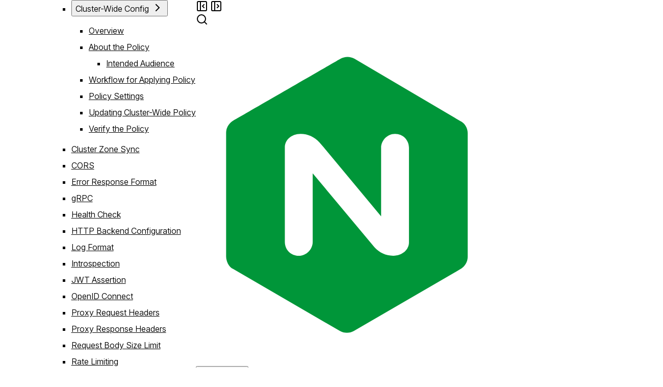

--- FILE ---
content_type: text/html
request_url: https://docs.nginx.com/nginx-management-suite/acm/how-to/policies/cluster-wide-config/
body_size: 12775
content:
<!DOCTYPE html>
<html lang="en-us">

<head>

  

  <meta charset="utf-8">
<meta http-equiv="X-UA-Compatible" content="IE=edge">
<meta name="viewport" content="width=device-width, initial-scale=1">

<title>Cluster-Wide Config | NGINX Documentation</title>


<meta name="description" content="Learn how to configure the Cluster-Wide Config settings to fine tune and control proxy cluster&rsquo;s behavior with performance enhancing configurations.">





<link rel="canonical" href="https://docs.nginx.com/nginx-management-suite/acm/how-to/policies/cluster-wide-config/">






<meta name="robots" content="noindex,nofollow" />


<meta property="article:publisher" content="https://www.facebook.com/nginxinc" />
<meta property="og:image" content="https://docs.nginx.com/images/icons/NGINX-Docs-new-docs-dark-1200x630.png" />
<meta property="og:image:width" content="500" />
<meta property="og:image:height" content="300" />
<meta name="twitter:card" content="summary" />
<meta name="twitter:description" content="Learn how to configure the Cluster-Wide Config settings to fine tune and control proxy cluster&#39;s behavior with performance enhancing configurations." />
<meta name="twitter:title" content="Cluster-Wide Config" />
<meta name="twitter:site" content="@nginx" />
<meta name="twitter:image" content="https://docs.nginx.com/images/icons/NGINX-Docs-new-docs-dark-1200x630.png" />
<meta name="twitter:creator" content="@nginx" />

<meta http-equiv="last-modified" content="07/08/2025" />




<meta http-equiv="Content-Security-Policy" content="script-src 'self' 'unsafe-inline'
    https://consent.trustarc.com/ https://mktg.tags.f5.com/basic/prod/utag.sync.js https://static.cloud.coveo.com/ https://*.f5.com/
    https://*.netlify.app https://gist.github.com
    https://tag.demandbase.com/pscSDsz4.min.js
    https://munchkin.brightfunnel.com/js/build/bf-munchkin.min.js
    https://www.googletagmanager.com/gtm.js
    https://www.google-analytics.com/
    https://www.google-analytics.com/analytics.js
    https://www.google-analytics.com/plugins/ua/linkid.js
    https://cdn.bizible.com/scripts/bizible.js
    https://cdn.bizible.com/xdc.js
    https://f5networksglobalprod.122.2o7.net/
    https://f5networksnginxdocs.122.2o7.net/
    https://*.siteintercept.qualtrics.com/SIE/?Q_ZID=*
    https://siteintercept.qualtrics.com/
    ;
    worker-src 'self' blob:">



<meta property="environment" type="production" />
<meta property="buildtype" type="webdocs" />
<meta property="isServer" type="false" />


<meta name="product" content="NGINX Documentation">
<meta name="version" content="">
<meta name="doc_type" content="Manual">


  <link rel="shortcut icon" type="image/x-icon" href="https://docs.nginx.com/images/favicon-48x48.ico">


  
<link href="/css/v2/style.min.6bda930fe6a35724e44dab2a817bc1a67096f4521bb5ae12fd477e5d130581273f5a8502eb571c87f01f98699373aa05761b335764479925e4d3c5c76e49e02d.css" integrity="sha512-a9qTD&#43;ajVyTkTasqgXvBpnCW9FIbta4S/Ud&#43;XRMFgSc/WoUC61cch/AfmGmTc6oFdhszV2RHmSXk08XHbkngLQ==" rel="stylesheet" type="text/css">


<link href="/css/inter/inter.min.b79aadd1b7f78cc6ce1d818b2ea1a4a8c950f4cd3ea8d03f380799a8f232526261c58091f8ab921be3d4b6b737c41006f7bf208f961afd7109de284b017b8374.css" integrity="sha512-t5qt0bf3jMbOHYGLLqGkqMlQ9M0&#43;qNA/OAeZqPIyUmJhxYCR&#43;KuSG&#43;PUtrc3xBAG978gj5Ya/XEJ3ihLAXuDdA==" rel="stylesheet" type="text/css">


<link href="/css/v2/highlight.min.9ef7c7ad221175216abc8a5827f967bcd7c0e035bfa91180acd26a2c36d54242ae5f485986c260d70b1bbdf225ad76cdbba3179afa7e4335282cc3080a17e337.css" rel="stylesheet" type="text/css">

<link
  rel="stylesheet"
  href="https://static.cloud.coveo.com/atomic/v3.19.0/themes/coveo.css"
  integrity="sha512-m2BufPi8Tc6H2jcQfDj/PIl5H57C9jeqhbDFgFXKTtOhoC4S7ULXmx74FseZ8WXpfdT9uyccMHDBJDrIZlrUUQ=="
  crossorigin="anonymous"/>


  

  

  

  <script async="async" src="https://consent.trustarc.com/notice?domain=f5.com&c=teconsent&js=nj&noticeType=bb&text=true&gtm=1" crossorigin=""></script>

  

<script src="https://mktg.tags.f5.com/basic/prod/utag.sync.js"></script> 



  

  

  <script>(function(w,d,s,l,i){w[l]=w[l]||[];w[l].push({'gtm.start':
    new Date().getTime(),event:'gtm.js'});var f=d.getElementsByTagName(s)[0],
    j=d.createElement(s),dl=l!='dataLayer'?'&l='+l:'';j.async=true;j.src=
    'https://www.googletagmanager.com/gtm.js?id='+i+dl;f.parentNode.insertBefore(j,f);
    })(window,document,'script','dataLayer','GTM-K5HG9JT');</script>

  </head>

  <body id="body">
    
     
<script type="text/javascript"> 
    (function(a,b,c,d) { 
        a='//mktg.tags.f5.com/basic/prod/utag.js'; 
        b=document;c='script';d=b.createElement(c);d.src=a; 
        d.type='text/java'+c;d.async=true; 
        a=b.getElementsByTagName(c)[0];a.parentNode.insertBefore(d,a)})(); 
</script> 
    
    <input type="checkbox" id="search-standalone-header-panel" class="search-standalone-header-panel" hidden/>
    <input type="checkbox" id="sidebar-panel" class="sidebar-panel" hidden/>
    <div class="grid-container">
        <aside class="sidebar" data-testid="sidebar">
            
<div class="sidebar__container">
    <div class="sidebar__header" data-testid="sidebar__header">
        <div class="sidebar__search">
          
          

<atomic-search-interface id=search-standalone-sidebar>
    <atomic-search-box redirection-url=/search.html class="header-search-box">
    </atomic-search-box>
</atomic-search-interface>

          <label class="sidebar__mobile__toggle" for="sidebar-panel">
              <svg xmlns="http://www.w3.org/2000/svg" width="24" height="24" viewBox="0 0 24 24" aria-hidden="true" class="lucide" style=""><use href="https://docs.nginx.com/images/lucide-sprite.svg#panel-left-close"></use></svg>
          </label>
        </div>

        
        
        

        

        
          
            
              
                
                
                

                
                

                
              
            
              
                
                
                

                
                

                
              
            
              
                
                
                

                
                

                
              
            
              
                
                
                

                
                

                
              
            
              
                
                
                

                
                

                
              
            
              
            
              
                
                
                

                
                

                
              
            
          
            
              
                
                
                

                
                

                
              
            
              
                
                
                

                
                

                
              
            
          
            
              
                
                
                

                
                

                
              
            
          
        



        <div class="product-selector" data-testid="product-selector">
            <details class="product-selector__section">
                <summary class="product-selector__toggle">

                    <span class="product-selector__toggle-text" title="Product Documentation">
                        
                        Product Documentation
                        
                    </span>
                    <span class="product-selector__chevron">
                      <svg xmlns="http://www.w3.org/2000/svg" width="24" height="24" viewBox="0 0 24 24" aria-hidden="true" class="lucide" style=""><use href="https://docs.nginx.com/images/lucide-sprite.svg#chevron-right"></use></svg>
                    </span>
                </summary>
                <div class="product-selector__content">
                
                  
                  
                    <h3 class="product-selector__product-group">NGINX One</h3>
                    <ul>
                      
                      
                        <li class="product-selector__product">
                          <a
                            href="https://docs.nginx.com/nginx-one"
                            aria-label="NGINX One Console documentation"
                            
                          >
                            NGINX One Console
                          </a>
                        </li>
                      
                        <li class="product-selector__product">
                          <a
                            href="https://docs.nginx.com/nginx"
                            aria-label="NGINX Plus documentation"
                            
                          >
                            NGINX Plus
                          </a>
                        </li>
                      
                        <li class="product-selector__product">
                          <a
                            href="https://docs.nginx.com/nginx-instance-manager"
                            aria-label="NGINX Instance Manager documentation"
                            
                          >
                            NGINX Instance Manager
                          </a>
                        </li>
                      
                        <li class="product-selector__product">
                          <a
                            href="https://docs.nginx.com/nginx-ingress-controller"
                            aria-label="NGINX Ingress Controller documentation"
                            
                          >
                            NGINX Ingress Controller
                          </a>
                        </li>
                      
                        <li class="product-selector__product">
                          <a
                            href="https://docs.nginx.com/nginx-gateway-fabric"
                            aria-label="NGINX Gateway Fabric documentation"
                            
                          >
                            NGINX Gateway Fabric
                          </a>
                        </li>
                      
                        <li class="product-selector__product">
                          <a
                            href="https://nginx.org/en/docs/"
                            aria-label="NGINX Open Source documentation"
                             target="_blank" 
                          >
                            NGINX Open Source
                          </a>
                        </li>
                      
                        <li class="product-selector__product">
                          <a
                            href="https://docs.nginx.com/nginx-agent"
                            aria-label="NGINX Agent documentation"
                            
                          >
                            NGINX Agent
                          </a>
                        </li>
                      
                    </ul>
                  
                    <h3 class="product-selector__product-group">F5 WAF for NGINX</h3>
                    <ul>
                      
                      
                        <li class="product-selector__product">
                          <a
                            href="https://docs.nginx.com/waf"
                            aria-label="F5 WAF for NGINX documentation"
                            
                          >
                            F5 WAF for NGINX
                          </a>
                        </li>
                      
                        <li class="product-selector__product">
                          <a
                            href="https://docs.nginx.com/nginx-app-protect-dos"
                            aria-label="F5 DoS for NGINX documentation"
                            
                          >
                            F5 DoS for NGINX
                          </a>
                        </li>
                      
                    </ul>
                  
                    <h3 class="product-selector__product-group">NGINX as a Service</h3>
                    <ul>
                      
                      
                        <li class="product-selector__product">
                          <a
                            href="https://docs.nginx.com/nginxaas/azure/"
                            aria-label="NGINXaaS for Azure documentation"
                            
                          >
                            NGINXaaS for Azure
                          </a>
                        </li>
                      
                    </ul>
                  
                
                </div>

            </details>

        </div>

    </div>
    <div class="sidebar__content__wrapper">

        <div class="sidebar__content" data-testid="sidebar__content">
            <a class="skip-link" href="#maincontent">Skip Navigation</a>
            




<ul class="sidebar__ul" data-testid="sidebar__ul">
  
  <li class="sidebar__page"  data-testid="sidebar__page">
        
          <a
            href="https://docs.nginx.com/nginx-management-suite/about/"
            id="link-https//docs.nginx.com/nginx-management-suite/about/"
            class="sidebar__link "
            
          >
              <span>About 
  

</span>
          </a>
        
      </li>
    
  <li class="sidebar__page"  data-testid="sidebar__page">
        
          <a
            href="https://docs.nginx.com/nginx-management-suite/nms-resilience/"
            id="link-https//docs.nginx.com/nginx-management-suite/nms-resilience/"
            class="sidebar__link "
            
          >
              <span>NGINX Management Suite Resiliency 
  

</span>
          </a>
        
      </li>
    
  
      <li class="sidebar__section" data-testid="sidebar__section">
        <button
          id="link-https//docs.nginx.com/nginx-management-suite/nginx-agent/"
          class="sidebar__toggle "
          data-testid="sidebar__section__toggle"
          aria-expanded="false"
          aria-controls="section-https//docs.nginx.com/nginx-management-suite/nginx-agent/"
        >
          <span class="sidebar__toggle-text">NGINX Agent</span>
          <span class="sidebar__chevron ">
            <svg xmlns="http://www.w3.org/2000/svg" width="24" height="24" viewBox="0 0 24 24" aria-hidden="true" class="lucide" style=""><use href="https://docs.nginx.com/images/lucide-sprite.svg#chevron-right"></use></svg>
          </span>
        </button>
        <div
          id="section-https//docs.nginx.com/nginx-management-suite/nginx-agent/"
          class="sidebar__children"
          hidden
        >
        

          




<ul class="sidebar__ul" data-testid="sidebar__ul">
  
  <li class="sidebar__page"  data-testid="sidebar__page">
        
          <a
            href="https://docs.nginx.com/nginx-management-suite/nginx-agent/install-nginx-agent/"
            id="nginx-agent-link-https//docs.nginx.com/nginx-management-suite/nginx-agent/install-nginx-agent/"
            class="sidebar__link "
            
          >
              <span>Install and Configure NGINX Agent 
  

</span>
          </a>
        
      </li>
    
  <li class="sidebar__page"  data-testid="sidebar__page">
        
          <a
            href="https://docs.nginx.com/nginx-management-suite/nginx-agent/install-nginx-plus-advanced-metrics/"
            id="nginx-agent-link-https//docs.nginx.com/nginx-management-suite/nginx-agent/install-nginx-plus-advanced-metrics/"
            class="sidebar__link "
            
          >
              <span>Install NGINX Plus Metrics Module for API Connectivity Manager 
  

</span>
          </a>
        
      </li>
    
  
</ul>


        </div>
      </li>
    
  
      <li class="sidebar__section" data-testid="sidebar__section">
        <button
          id="link-https//docs.nginx.com/nginx-management-suite/nim/getting-started/"
          class="sidebar__toggle "
          data-testid="sidebar__section__toggle"
          aria-expanded="false"
          aria-controls="section-https//docs.nginx.com/nginx-management-suite/nim/getting-started/"
        >
          <span class="sidebar__toggle-text">Quick Start Guides</span>
          <span class="sidebar__chevron ">
            <svg xmlns="http://www.w3.org/2000/svg" width="24" height="24" viewBox="0 0 24 24" aria-hidden="true" class="lucide" style=""><use href="https://docs.nginx.com/images/lucide-sprite.svg#chevron-right"></use></svg>
          </span>
        </button>
        <div
          id="section-https//docs.nginx.com/nginx-management-suite/nim/getting-started/"
          class="sidebar__children"
          hidden
        >
        

          




<ul class="sidebar__ul" data-testid="sidebar__ul">
  
  <li class="sidebar__page"  data-testid="sidebar__page">
        
          <a
            href="https://docs.nginx.com/nginx-management-suite/nim/getting-started/waf-config-management/"
            id="quick-start-guides-link-https//docs.nginx.com/nginx-management-suite/nim/getting-started/waf-config-management/"
            class="sidebar__link "
            
          >
              <span>WAF Configuration Management 
  

</span>
          </a>
        
      </li>
    
  
</ul>


        </div>
      </li>
    
  
      <li class="sidebar__section" data-testid="sidebar__section">
        <button
          id="link-https//docs.nginx.com/nginx-management-suite/acm/"
          class="sidebar__toggle sidebar__toggle--ancestor"
          data-testid="sidebar__section__toggle"
          aria-expanded="true"
          aria-controls="section-https//docs.nginx.com/nginx-management-suite/acm/"
        >
          <span class="sidebar__toggle-text">API Connectivity Manager</span>
          <span class="sidebar__chevron sidebar__chevron--open">
            <svg xmlns="http://www.w3.org/2000/svg" width="24" height="24" viewBox="0 0 24 24" aria-hidden="true" class="lucide" style=""><use href="https://docs.nginx.com/images/lucide-sprite.svg#chevron-right"></use></svg>
          </span>
        </button>
        <div
          id="section-https//docs.nginx.com/nginx-management-suite/acm/"
          class="sidebar__children"
          
        >
        

          




<ul class="sidebar__ul" data-testid="sidebar__ul">
  
  
      <li class="sidebar__section" data-testid="sidebar__section">
        <button
          id="api-connectivity-manager-link-https//docs.nginx.com/nginx-management-suite/acm/about/"
          class="sidebar__toggle "
          data-testid="sidebar__section__toggle"
          aria-expanded="false"
          aria-controls="api-connectivity-manager-section-https//docs.nginx.com/nginx-management-suite/acm/about/"
        >
          <span class="sidebar__toggle-text">About</span>
          <span class="sidebar__chevron ">
            <svg xmlns="http://www.w3.org/2000/svg" width="24" height="24" viewBox="0 0 24 24" aria-hidden="true" class="lucide" style=""><use href="https://docs.nginx.com/images/lucide-sprite.svg#chevron-right"></use></svg>
          </span>
        </button>
        <div
          id="api-connectivity-manager-section-https//docs.nginx.com/nginx-management-suite/acm/about/"
          class="sidebar__children"
          hidden
        >
        

          




<ul class="sidebar__ul" data-testid="sidebar__ul">
  
  <li class="sidebar__page"  data-testid="sidebar__page">
        
          <a
            href="https://docs.nginx.com/nginx-management-suite/acm/about/introduction/"
            id="api-connectivity-manager-about-link-https//docs.nginx.com/nginx-management-suite/acm/about/introduction/"
            class="sidebar__link "
            
          >
              <span>Introduction 
  

</span>
          </a>
        
      </li>
    
  <li class="sidebar__page"  data-testid="sidebar__page">
        
          <a
            href="https://docs.nginx.com/nginx-management-suite/acm/about/technical-specifications/"
            id="api-connectivity-manager-about-link-https//docs.nginx.com/nginx-management-suite/acm/about/technical-specifications/"
            class="sidebar__link "
            
          >
              <span>Technical Specifications 
  

</span>
          </a>
        
      </li>
    
  <li class="sidebar__page"  data-testid="sidebar__page">
        
          <a
            href="https://docs.nginx.com/nginx-management-suite/acm/about/api-overview/"
            id="api-connectivity-manager-about-link-https//docs.nginx.com/nginx-management-suite/acm/about/api-overview/"
            class="sidebar__link "
            
          >
              <span>API Overview 
  

</span>
          </a>
        
      </li>
    
  <li class="sidebar__page"  data-testid="sidebar__page">
        
          <a
            href="https://docs.nginx.com/nginx-management-suite/acm/about/architecture/"
            id="api-connectivity-manager-about-link-https//docs.nginx.com/nginx-management-suite/acm/about/architecture/"
            class="sidebar__link "
            
          >
              <span>Architecture Overview 
  

</span>
          </a>
        
      </li>
    
  <li class="sidebar__page"  data-testid="sidebar__page">
        
          <a
            href="https://docs.nginx.com/nginx-management-suite/acm/about/policies-overview/"
            id="api-connectivity-manager-about-link-https//docs.nginx.com/nginx-management-suite/acm/about/policies-overview/"
            class="sidebar__link "
            
          >
              <span>Available Policies 
  

</span>
          </a>
        
      </li>
    
  <li class="sidebar__page"  data-testid="sidebar__page">
        
          <a
            href="https://docs.nginx.com/nginx-management-suite/acm/about/rbac-roles/"
            id="api-connectivity-manager-about-link-https//docs.nginx.com/nginx-management-suite/acm/about/rbac-roles/"
            class="sidebar__link "
            
          >
              <span>RBAC roles 
  

</span>
          </a>
        
      </li>
    
  
</ul>


        </div>
      </li>
    
  
      <li class="sidebar__section" data-testid="sidebar__section">
        <button
          id="api-connectivity-manager-link-https//docs.nginx.com/nginx-management-suite/acm/getting-started/"
          class="sidebar__toggle "
          data-testid="sidebar__section__toggle"
          aria-expanded="false"
          aria-controls="api-connectivity-manager-section-https//docs.nginx.com/nginx-management-suite/acm/getting-started/"
        >
          <span class="sidebar__toggle-text">Getting Started Guides</span>
          <span class="sidebar__chevron ">
            <svg xmlns="http://www.w3.org/2000/svg" width="24" height="24" viewBox="0 0 24 24" aria-hidden="true" class="lucide" style=""><use href="https://docs.nginx.com/images/lucide-sprite.svg#chevron-right"></use></svg>
          </span>
        </button>
        <div
          id="api-connectivity-manager-section-https//docs.nginx.com/nginx-management-suite/acm/getting-started/"
          class="sidebar__children"
          hidden
        >
        

          




<ul class="sidebar__ul" data-testid="sidebar__ul">
  
  <li class="sidebar__page"  data-testid="sidebar__page">
        
          <a
            href="https://docs.nginx.com/nginx-management-suite/acm/getting-started/overview/"
            id="api-connectivity-manager-getting-started-guides-link-https//docs.nginx.com/nginx-management-suite/acm/getting-started/overview/"
            class="sidebar__link "
            
          >
              <span>Get Started 
  

</span>
          </a>
        
      </li>
    
  <li class="sidebar__page"  data-testid="sidebar__page">
        
          <a
            href="https://docs.nginx.com/nginx-management-suite/acm/getting-started/add-api-gateway/"
            id="api-connectivity-manager-getting-started-guides-link-https//docs.nginx.com/nginx-management-suite/acm/getting-started/add-api-gateway/"
            class="sidebar__link "
            
          >
              <span>Set Up an API Gateway Environment 
  

</span>
          </a>
        
      </li>
    
  <li class="sidebar__page"  data-testid="sidebar__page">
        
          <a
            href="https://docs.nginx.com/nginx-management-suite/acm/getting-started/add-devportal/"
            id="api-connectivity-manager-getting-started-guides-link-https//docs.nginx.com/nginx-management-suite/acm/getting-started/add-devportal/"
            class="sidebar__link "
            
          >
              <span>Set Up a Developer Portal Environment 
  

</span>
          </a>
        
      </li>
    
  <li class="sidebar__page"  data-testid="sidebar__page">
        
          <a
            href="https://docs.nginx.com/nginx-management-suite/acm/getting-started/publish-api-proxy/"
            id="api-connectivity-manager-getting-started-guides-link-https//docs.nginx.com/nginx-management-suite/acm/getting-started/publish-api-proxy/"
            class="sidebar__link "
            
          >
              <span>Publish an API Proxy 
  

</span>
          </a>
        
      </li>
    
  
</ul>


        </div>
      </li>
    
  
      <li class="sidebar__section" data-testid="sidebar__section">
        <button
          id="api-connectivity-manager-link-https//docs.nginx.com/nginx-management-suite/acm/how-to/"
          class="sidebar__toggle sidebar__toggle--ancestor"
          data-testid="sidebar__section__toggle"
          aria-expanded="true"
          aria-controls="api-connectivity-manager-section-https//docs.nginx.com/nginx-management-suite/acm/how-to/"
        >
          <span class="sidebar__toggle-text">How-To Guides</span>
          <span class="sidebar__chevron sidebar__chevron--open">
            <svg xmlns="http://www.w3.org/2000/svg" width="24" height="24" viewBox="0 0 24 24" aria-hidden="true" class="lucide" style=""><use href="https://docs.nginx.com/images/lucide-sprite.svg#chevron-right"></use></svg>
          </span>
        </button>
        <div
          id="api-connectivity-manager-section-https//docs.nginx.com/nginx-management-suite/acm/how-to/"
          class="sidebar__children"
          
        >
        

          




<ul class="sidebar__ul" data-testid="sidebar__ul">
  
  <li class="sidebar__page"  data-testid="sidebar__page">
        
          <a
            href="https://docs.nginx.com/nginx-management-suite/acm/how-to/install-acm/"
            id="api-connectivity-manager-how-to-guides-link-https//docs.nginx.com/nginx-management-suite/acm/how-to/install-acm/"
            class="sidebar__link "
            
          >
              <span>Install or Upgrade API Connectivity Manager 
  

</span>
          </a>
        
      </li>
    
  <li class="sidebar__page"  data-testid="sidebar__page">
        
          <a
            href="https://docs.nginx.com/nginx-management-suite/acm/how-to/deploy-api-connectivity-manager/"
            id="api-connectivity-manager-how-to-guides-link-https//docs.nginx.com/nginx-management-suite/acm/how-to/deploy-api-connectivity-manager/"
            class="sidebar__link "
            
          >
              <span>Deploy API Connectivity Manager on Kubernetes 
  

</span>
          </a>
        
      </li>
    
  
      <li class="sidebar__section" data-testid="sidebar__section">
        <button
          id="api-connectivity-manager-how-to-guides-link-https//docs.nginx.com/nginx-management-suite/acm/how-to/infrastructure/"
          class="sidebar__toggle "
          data-testid="sidebar__section__toggle"
          aria-expanded="false"
          aria-controls="api-connectivity-manager-how-to-guides-section-https//docs.nginx.com/nginx-management-suite/acm/how-to/infrastructure/"
        >
          <span class="sidebar__toggle-text">Infrastructure</span>
          <span class="sidebar__chevron ">
            <svg xmlns="http://www.w3.org/2000/svg" width="24" height="24" viewBox="0 0 24 24" aria-hidden="true" class="lucide" style=""><use href="https://docs.nginx.com/images/lucide-sprite.svg#chevron-right"></use></svg>
          </span>
        </button>
        <div
          id="api-connectivity-manager-how-to-guides-section-https//docs.nginx.com/nginx-management-suite/acm/how-to/infrastructure/"
          class="sidebar__children"
          hidden
        >
        

          




<ul class="sidebar__ul" data-testid="sidebar__ul">
  
  <li class="sidebar__page"  data-testid="sidebar__page">
        
          <a
            href="https://docs.nginx.com/nginx-management-suite/acm/how-to/infrastructure/manage-api-infrastructure/"
            id="api-connectivity-manager-how-to-guides-infrastructure-link-https//docs.nginx.com/nginx-management-suite/acm/how-to/infrastructure/manage-api-infrastructure/"
            class="sidebar__link "
            
          >
              <span>Manage API Infrastructure 
  

</span>
          </a>
        
      </li>
    
  <li class="sidebar__page"  data-testid="sidebar__page">
        
          <a
            href="https://docs.nginx.com/nginx-management-suite/acm/how-to/infrastructure/configure-devportal-backend/"
            id="api-connectivity-manager-how-to-guides-infrastructure-link-https//docs.nginx.com/nginx-management-suite/acm/how-to/infrastructure/configure-devportal-backend/"
            class="sidebar__link "
            
          >
              <span>Deployment Patterns for Developer Portal 
  

</span>
          </a>
        
      </li>
    
  <li class="sidebar__page"  data-testid="sidebar__page">
        
          <a
            href="https://docs.nginx.com/nginx-management-suite/acm/how-to/infrastructure/customize-devportal/"
            id="api-connectivity-manager-how-to-guides-infrastructure-link-https//docs.nginx.com/nginx-management-suite/acm/how-to/infrastructure/customize-devportal/"
            class="sidebar__link "
            
          >
              <span>Customize a Developer Portal 
  

</span>
          </a>
        
      </li>
    
  <li class="sidebar__page"  data-testid="sidebar__page">
        
          <a
            href="https://docs.nginx.com/nginx-management-suite/acm/how-to/infrastructure/publish-developer-portal/"
            id="api-connectivity-manager-how-to-guides-infrastructure-link-https//docs.nginx.com/nginx-management-suite/acm/how-to/infrastructure/publish-developer-portal/"
            class="sidebar__link "
            
          >
              <span>Publish a Developer Portal 
  

</span>
          </a>
        
      </li>
    
  <li class="sidebar__page"  data-testid="sidebar__page">
        
          <a
            href="https://docs.nginx.com/nginx-management-suite/acm/how-to/infrastructure/enable-create-credentials/"
            id="api-connectivity-manager-how-to-guides-infrastructure-link-https//docs.nginx.com/nginx-management-suite/acm/how-to/infrastructure/enable-create-credentials/"
            class="sidebar__link "
            
          >
              <span>Enable Creating Credentials on the Developer Portal 
  

</span>
          </a>
        
      </li>
    
  <li class="sidebar__page"  data-testid="sidebar__page">
        
          <a
            href="https://docs.nginx.com/nginx-management-suite/acm/how-to/infrastructure/enable-sso-devportal/"
            id="api-connectivity-manager-how-to-guides-infrastructure-link-https//docs.nginx.com/nginx-management-suite/acm/how-to/infrastructure/enable-sso-devportal/"
            class="sidebar__link "
            
          >
              <span>Enable Single Sign-On for Developer Portal 
  

</span>
          </a>
        
      </li>
    
  
</ul>


        </div>
      </li>
    
  
      <li class="sidebar__section" data-testid="sidebar__section">
        <button
          id="api-connectivity-manager-how-to-guides-link-https//docs.nginx.com/nginx-management-suite/acm/how-to/services/"
          class="sidebar__toggle "
          data-testid="sidebar__section__toggle"
          aria-expanded="false"
          aria-controls="api-connectivity-manager-how-to-guides-section-https//docs.nginx.com/nginx-management-suite/acm/how-to/services/"
        >
          <span class="sidebar__toggle-text">Services</span>
          <span class="sidebar__chevron ">
            <svg xmlns="http://www.w3.org/2000/svg" width="24" height="24" viewBox="0 0 24 24" aria-hidden="true" class="lucide" style=""><use href="https://docs.nginx.com/images/lucide-sprite.svg#chevron-right"></use></svg>
          </span>
        </button>
        <div
          id="api-connectivity-manager-how-to-guides-section-https//docs.nginx.com/nginx-management-suite/acm/how-to/services/"
          class="sidebar__children"
          hidden
        >
        

          




<ul class="sidebar__ul" data-testid="sidebar__ul">
  
  <li class="sidebar__page"  data-testid="sidebar__page">
        
          <a
            href="https://docs.nginx.com/nginx-management-suite/acm/how-to/services/publish-api/"
            id="api-connectivity-manager-how-to-guides-services-link-https//docs.nginx.com/nginx-management-suite/acm/how-to/services/publish-api/"
            class="sidebar__link "
            
          >
              <span>Publish an HTTP API 
  

</span>
          </a>
        
      </li>
    
  <li class="sidebar__page"  data-testid="sidebar__page">
        
          <a
            href="https://docs.nginx.com/nginx-management-suite/acm/how-to/services/publish-grpc-proxy/"
            id="api-connectivity-manager-how-to-guides-services-link-https//docs.nginx.com/nginx-management-suite/acm/how-to/services/publish-grpc-proxy/"
            class="sidebar__link "
            
          >
              <span>Publish a gRPC API Proxy 
  

</span>
          </a>
        
      </li>
    
  
</ul>


        </div>
      </li>
    
  
      <li class="sidebar__section" data-testid="sidebar__section">
        <button
          id="api-connectivity-manager-how-to-guides-link-https//docs.nginx.com/nginx-management-suite/acm/how-to/devportals/"
          class="sidebar__toggle "
          data-testid="sidebar__section__toggle"
          aria-expanded="false"
          aria-controls="api-connectivity-manager-how-to-guides-section-https//docs.nginx.com/nginx-management-suite/acm/how-to/devportals/"
        >
          <span class="sidebar__toggle-text">Developer Portals</span>
          <span class="sidebar__chevron ">
            <svg xmlns="http://www.w3.org/2000/svg" width="24" height="24" viewBox="0 0 24 24" aria-hidden="true" class="lucide" style=""><use href="https://docs.nginx.com/images/lucide-sprite.svg#chevron-right"></use></svg>
          </span>
        </button>
        <div
          id="api-connectivity-manager-how-to-guides-section-https//docs.nginx.com/nginx-management-suite/acm/how-to/devportals/"
          class="sidebar__children"
          hidden
        >
        

          




<ul class="sidebar__ul" data-testid="sidebar__ul">
  
  
      <li class="sidebar__section" data-testid="sidebar__section">
        <button
          id="api-connectivity-manager-how-to-guides-developer-portals-link-https//docs.nginx.com/nms/acm/how-to/devportals/installation/"
          class="sidebar__toggle "
          data-testid="sidebar__section__toggle"
          aria-expanded="false"
          aria-controls="api-connectivity-manager-how-to-guides-developer-portals-section-https//docs.nginx.com/nms/acm/how-to/devportals/installation/"
        >
          <span class="sidebar__toggle-text">Install the Developer Portal</span>
          <span class="sidebar__chevron ">
            <svg xmlns="http://www.w3.org/2000/svg" width="24" height="24" viewBox="0 0 24 24" aria-hidden="true" class="lucide" style=""><use href="https://docs.nginx.com/images/lucide-sprite.svg#chevron-right"></use></svg>
          </span>
        </button>
        <div
          id="api-connectivity-manager-how-to-guides-developer-portals-section-https//docs.nginx.com/nms/acm/how-to/devportals/installation/"
          class="sidebar__children"
          hidden
        >
        

          




<ul class="sidebar__ul" data-testid="sidebar__ul">
  
  <li class="sidebar__page"  data-testid="sidebar__page">
        
          <a
            href="https://docs.nginx.com/nginx-management-suite/acm/how-to/devportals/installation/install-dev-portal/"
            id="api-connectivity-manager-how-to-guides-developer-portals-install-the-developer-portal-link-https//docs.nginx.com/nginx-management-suite/acm/how-to/devportals/installation/install-dev-portal/"
            class="sidebar__link "
            
          >
              <span>Install or Upgrade the Developer Portal 
  

</span>
          </a>
        
      </li>
    
  <li class="sidebar__page"  data-testid="sidebar__page">
        
          <a
            href="https://docs.nginx.com/nginx-management-suite/acm/how-to/devportals/installation/devportal-helm-chart/"
            id="api-connectivity-manager-how-to-guides-developer-portals-install-the-developer-portal-link-https//docs.nginx.com/nginx-management-suite/acm/how-to/devportals/installation/devportal-helm-chart/"
            class="sidebar__link "
            
          >
              <span>Deploy the Developer Portal from a Helm chart 
  

</span>
          </a>
        
      </li>
    
  <li class="sidebar__page"  data-testid="sidebar__page">
        
          <a
            href="https://docs.nginx.com/nginx-management-suite/acm/how-to/devportals/installation/configure-devportal-helm-options/"
            id="api-connectivity-manager-how-to-guides-developer-portals-install-the-developer-portal-link-https//docs.nginx.com/nginx-management-suite/acm/how-to/devportals/installation/configure-devportal-helm-options/"
            class="sidebar__link "
            
          >
              <span>Deployment Options for Developer Portal Helm 
  

</span>
          </a>
        
      </li>
    
  <li class="sidebar__page"  data-testid="sidebar__page">
        
          <a
            href="https://docs.nginx.com/nginx-management-suite/acm/how-to/devportals/installation/install-devportal-offline/"
            id="api-connectivity-manager-how-to-guides-developer-portals-install-the-developer-portal-link-https//docs.nginx.com/nginx-management-suite/acm/how-to/devportals/installation/install-devportal-offline/"
            class="sidebar__link "
            
          >
              <span>Install the Developer Portal in an Offline Environment 
  

</span>
          </a>
        
      </li>
    
  
</ul>


        </div>
      </li>
    
  <li class="sidebar__page"  data-testid="sidebar__page">
        
          <a
            href="https://docs.nginx.com/nginx-management-suite/acm/how-to/devportals/publish-to-devportal/"
            id="api-connectivity-manager-how-to-guides-developer-portals-link-https//docs.nginx.com/nginx-management-suite/acm/how-to/devportals/publish-to-devportal/"
            class="sidebar__link "
            
          >
              <span>Publish Docs to a Developer Portal 
  

</span>
          </a>
        
      </li>
    
  <li class="sidebar__page"  data-testid="sidebar__page">
        
          <a
            href="https://docs.nginx.com/nginx-management-suite/acm/how-to/devportals/devportal-support-package/"
            id="api-connectivity-manager-how-to-guides-developer-portals-link-https//docs.nginx.com/nginx-management-suite/acm/how-to/devportals/devportal-support-package/"
            class="sidebar__link "
            
          >
              <span>Create an NGINX Developer Portal Support Package 
  

</span>
          </a>
        
      </li>
    
  
</ul>


        </div>
      </li>
    
  
      <li class="sidebar__section" data-testid="sidebar__section">
        <button
          id="api-connectivity-manager-how-to-guides-link-https//docs.nginx.com/nginx-management-suite/acm/how-to/policies/"
          class="sidebar__toggle sidebar__toggle--ancestor"
          data-testid="sidebar__section__toggle"
          aria-expanded="true"
          aria-controls="api-connectivity-manager-how-to-guides-section-https//docs.nginx.com/nginx-management-suite/acm/how-to/policies/"
        >
          <span class="sidebar__toggle-text">Policies</span>
          <span class="sidebar__chevron sidebar__chevron--open">
            <svg xmlns="http://www.w3.org/2000/svg" width="24" height="24" viewBox="0 0 24 24" aria-hidden="true" class="lucide" style=""><use href="https://docs.nginx.com/images/lucide-sprite.svg#chevron-right"></use></svg>
          </span>
        </button>
        <div
          id="api-connectivity-manager-how-to-guides-section-https//docs.nginx.com/nginx-management-suite/acm/how-to/policies/"
          class="sidebar__children"
          
        >
        

          




<ul class="sidebar__ul" data-testid="sidebar__ul">
  
  <li class="sidebar__page"  data-testid="sidebar__page">
        
          <a
            href="https://docs.nginx.com/nginx-management-suite/acm/how-to/policies/manage-policies/"
            id="api-connectivity-manager-how-to-guides-policies-link-https//docs.nginx.com/nginx-management-suite/acm/how-to/policies/manage-policies/"
            class="sidebar__link "
            
          >
              <span>How to Set Up Policies 
  

</span>
          </a>
        
      </li>
    
  <li class="sidebar__page"  data-testid="sidebar__page">
        
          <a
            href="https://docs.nginx.com/nginx-management-suite/acm/how-to/policies/api-access-control-lists/"
            id="api-connectivity-manager-how-to-guides-policies-link-https//docs.nginx.com/nginx-management-suite/acm/how-to/policies/api-access-control-lists/"
            class="sidebar__link "
            
          >
              <span>API Access Control Lists 
  

</span>
          </a>
        
      </li>
    
  <li class="sidebar__page"  data-testid="sidebar__page">
        
          <a
            href="https://docs.nginx.com/nginx-management-suite/acm/how-to/policies/access-control-routing/"
            id="api-connectivity-manager-how-to-guides-policies-link-https//docs.nginx.com/nginx-management-suite/acm/how-to/policies/access-control-routing/"
            class="sidebar__link "
            
          >
              <span>Access Control Routing 
  

</span>
          </a>
        
      </li>
    
  <li class="sidebar__page"  data-testid="sidebar__page">
        
          <a
            href="https://docs.nginx.com/nginx-management-suite/acm/how-to/policies/advanced-security/"
            id="api-connectivity-manager-how-to-guides-policies-link-https//docs.nginx.com/nginx-management-suite/acm/how-to/policies/advanced-security/"
            class="sidebar__link "
            
          >
              <span>Advanced Security 
  

</span>
          </a>
        
      </li>
    
  <li class="sidebar__page"  data-testid="sidebar__page">
        
          <a
            href="https://docs.nginx.com/nginx-management-suite/acm/how-to/policies/allowed-http-methods/"
            id="api-connectivity-manager-how-to-guides-policies-link-https//docs.nginx.com/nginx-management-suite/acm/how-to/policies/allowed-http-methods/"
            class="sidebar__link "
            
          >
              <span>Allowed HTTP Methods 
  

</span>
          </a>
        
      </li>
    
  <li class="sidebar__page"  data-testid="sidebar__page">
        
          <a
            href="https://docs.nginx.com/nginx-management-suite/acm/how-to/policies/apikey-authn/"
            id="api-connectivity-manager-how-to-guides-policies-link-https//docs.nginx.com/nginx-management-suite/acm/how-to/policies/apikey-authn/"
            class="sidebar__link "
            
          >
              <span>API Key Authentication 
  

</span>
          </a>
        
      </li>
    
  <li class="sidebar__page"  data-testid="sidebar__page">
        
          <a
            href="https://docs.nginx.com/nginx-management-suite/acm/how-to/policies/basic-authn/"
            id="api-connectivity-manager-how-to-guides-policies-link-https//docs.nginx.com/nginx-management-suite/acm/how-to/policies/basic-authn/"
            class="sidebar__link "
            
          >
              <span>Basic Authentication 
  

</span>
          </a>
        
      </li>
    
  <li class="sidebar__page"  data-testid="sidebar__page">
        
          <button
            class="sidebar__toggle sidebar__link sidebar__link--current"
            aria-expanded="true"
            aria-controls="api-connectivity-manager-how-to-guides-policies-toc-https//docs.nginx.com/nginx-management-suite/acm/how-to/policies/cluster-wide-config/"
            id="api-connectivity-manager-how-to-guides-policies-link-https//docs.nginx.com/nginx-management-suite/acm/how-to/policies/cluster-wide-config/"
          >
            <span>Cluster-Wide Config 
  

</span>
            <span class="sidebar__chevron sidebar__chevron--open">
              <svg xmlns="http://www.w3.org/2000/svg" width="24" height="24" viewBox="0 0 24 24" aria-hidden="true" class="lucide" style=""><use href="https://docs.nginx.com/images/lucide-sprite.svg#chevron-right"></use></svg>
            </span>
          </button>
          <div id="api-connectivity-manager-how-to-guides-policies-toc-https//docs.nginx.com/nginx-management-suite/acm/how-to/policies/cluster-wide-config/" class="sidebar__toc">
            <a class="skip-link" href="#api-connectivity-manager-how-to-guides-policies-link-https%2f%2fdocs.nginx.com%2fnginx-management-suite%2facm%2fhow-to%2fpolicies%2fcluster-zone-sync%2f">Skip Table of Contents</a>
            
              <nav id="TableOfContents">
  <ul>
    <li><a href="#overview">Overview</a></li>
    <li><a href="#about-the-policy">About the Policy</a>
      <ul>
        <li><a href="#intended-audience">Intended Audience</a></li>
      </ul>
    </li>
    <li><a href="#workflow-for-applying-policy">Workflow for Applying Policy</a></li>
    <li><a href="#policy-settings">Policy Settings</a></li>
    <li><a href="#updating-cluster-wide-policy">Updating Cluster-Wide Policy</a></li>
    <li><a href="#verify-the-policy">Verify the Policy</a></li>
  </ul>
</nav>
          </div>
        
      </li>
    
  <li class="sidebar__page"  data-testid="sidebar__page">
        
          <a
            href="https://docs.nginx.com/nginx-management-suite/acm/how-to/policies/cluster-zone-sync/"
            id="api-connectivity-manager-how-to-guides-policies-link-https//docs.nginx.com/nginx-management-suite/acm/how-to/policies/cluster-zone-sync/"
            class="sidebar__link "
            
          >
              <span>Cluster Zone Sync 
  

</span>
          </a>
        
      </li>
    
  <li class="sidebar__page"  data-testid="sidebar__page">
        
          <a
            href="https://docs.nginx.com/nginx-management-suite/acm/how-to/policies/cors/"
            id="api-connectivity-manager-how-to-guides-policies-link-https//docs.nginx.com/nginx-management-suite/acm/how-to/policies/cors/"
            class="sidebar__link "
            
          >
              <span>CORS 
  

</span>
          </a>
        
      </li>
    
  <li class="sidebar__page"  data-testid="sidebar__page">
        
          <a
            href="https://docs.nginx.com/nginx-management-suite/acm/how-to/policies/error-response-format/"
            id="api-connectivity-manager-how-to-guides-policies-link-https//docs.nginx.com/nginx-management-suite/acm/how-to/policies/error-response-format/"
            class="sidebar__link "
            
          >
              <span>Error Response Format 
  

</span>
          </a>
        
      </li>
    
  <li class="sidebar__page"  data-testid="sidebar__page">
        
          <a
            href="https://docs.nginx.com/nginx-management-suite/acm/how-to/policies/grpc-policies/"
            id="api-connectivity-manager-how-to-guides-policies-link-https//docs.nginx.com/nginx-management-suite/acm/how-to/policies/grpc-policies/"
            class="sidebar__link "
            
          >
              <span>gRPC 
  

</span>
          </a>
        
      </li>
    
  <li class="sidebar__page"  data-testid="sidebar__page">
        
          <a
            href="https://docs.nginx.com/nginx-management-suite/acm/how-to/policies/health-check/"
            id="api-connectivity-manager-how-to-guides-policies-link-https//docs.nginx.com/nginx-management-suite/acm/how-to/policies/health-check/"
            class="sidebar__link "
            
          >
              <span>Health Check 
  

</span>
          </a>
        
      </li>
    
  <li class="sidebar__page"  data-testid="sidebar__page">
        
          <a
            href="https://docs.nginx.com/nginx-management-suite/acm/how-to/policies/http-backend-configuration/"
            id="api-connectivity-manager-how-to-guides-policies-link-https//docs.nginx.com/nginx-management-suite/acm/how-to/policies/http-backend-configuration/"
            class="sidebar__link "
            
          >
              <span>HTTP Backend Configuration 
  

</span>
          </a>
        
      </li>
    
  <li class="sidebar__page"  data-testid="sidebar__page">
        
          <a
            href="https://docs.nginx.com/nginx-management-suite/acm/how-to/policies/log-format/"
            id="api-connectivity-manager-how-to-guides-policies-link-https//docs.nginx.com/nginx-management-suite/acm/how-to/policies/log-format/"
            class="sidebar__link "
            
          >
              <span>Log Format 
  

</span>
          </a>
        
      </li>
    
  <li class="sidebar__page"  data-testid="sidebar__page">
        
          <a
            href="https://docs.nginx.com/nginx-management-suite/acm/how-to/policies/introspection/"
            id="api-connectivity-manager-how-to-guides-policies-link-https//docs.nginx.com/nginx-management-suite/acm/how-to/policies/introspection/"
            class="sidebar__link "
            
          >
              <span>Introspection 
  

</span>
          </a>
        
      </li>
    
  <li class="sidebar__page"  data-testid="sidebar__page">
        
          <a
            href="https://docs.nginx.com/nginx-management-suite/acm/how-to/policies/jwt-assertion/"
            id="api-connectivity-manager-how-to-guides-policies-link-https//docs.nginx.com/nginx-management-suite/acm/how-to/policies/jwt-assertion/"
            class="sidebar__link "
            
          >
              <span>JWT Assertion 
  

</span>
          </a>
        
      </li>
    
  <li class="sidebar__page"  data-testid="sidebar__page">
        
          <a
            href="https://docs.nginx.com/nginx-management-suite/acm/how-to/policies/openid-connect/"
            id="api-connectivity-manager-how-to-guides-policies-link-https//docs.nginx.com/nginx-management-suite/acm/how-to/policies/openid-connect/"
            class="sidebar__link "
            
          >
              <span>OpenID Connect 
  

</span>
          </a>
        
      </li>
    
  <li class="sidebar__page"  data-testid="sidebar__page">
        
          <a
            href="https://docs.nginx.com/nginx-management-suite/acm/how-to/policies/proxy-request-headers/"
            id="api-connectivity-manager-how-to-guides-policies-link-https//docs.nginx.com/nginx-management-suite/acm/how-to/policies/proxy-request-headers/"
            class="sidebar__link "
            
          >
              <span>Proxy Request Headers 
  

</span>
          </a>
        
      </li>
    
  <li class="sidebar__page"  data-testid="sidebar__page">
        
          <a
            href="https://docs.nginx.com/nginx-management-suite/acm/how-to/policies/proxy-response-headers/"
            id="api-connectivity-manager-how-to-guides-policies-link-https//docs.nginx.com/nginx-management-suite/acm/how-to/policies/proxy-response-headers/"
            class="sidebar__link "
            
          >
              <span>Proxy Response Headers 
  

</span>
          </a>
        
      </li>
    
  <li class="sidebar__page"  data-testid="sidebar__page">
        
          <a
            href="https://docs.nginx.com/nginx-management-suite/acm/how-to/policies/request-body-size-limit/"
            id="api-connectivity-manager-how-to-guides-policies-link-https//docs.nginx.com/nginx-management-suite/acm/how-to/policies/request-body-size-limit/"
            class="sidebar__link "
            
          >
              <span>Request Body Size Limit 
  

</span>
          </a>
        
      </li>
    
  <li class="sidebar__page"  data-testid="sidebar__page">
        
          <a
            href="https://docs.nginx.com/nginx-management-suite/acm/how-to/policies/rate-limit/"
            id="api-connectivity-manager-how-to-guides-policies-link-https//docs.nginx.com/nginx-management-suite/acm/how-to/policies/rate-limit/"
            class="sidebar__link "
            
          >
              <span>Rate Limiting 
  

</span>
          </a>
        
      </li>
    
  <li class="sidebar__page"  data-testid="sidebar__page">
        
          <a
            href="https://docs.nginx.com/nginx-management-suite/acm/how-to/policies/request-correlation-id/"
            id="api-connectivity-manager-how-to-guides-policies-link-https//docs.nginx.com/nginx-management-suite/acm/how-to/policies/request-correlation-id/"
            class="sidebar__link "
            
          >
              <span>Request Correlation ID 
  

</span>
          </a>
        
      </li>
    
  <li class="sidebar__page"  data-testid="sidebar__page">
        
          <a
            href="https://docs.nginx.com/nginx-management-suite/acm/how-to/policies/request-header-specification/"
            id="api-connectivity-manager-how-to-guides-policies-link-https//docs.nginx.com/nginx-management-suite/acm/how-to/policies/request-header-specification/"
            class="sidebar__link "
            
          >
              <span>Request Header Specification 
  

</span>
          </a>
        
      </li>
    
  <li class="sidebar__page"  data-testid="sidebar__page">
        
          <a
            href="https://docs.nginx.com/nginx-management-suite/acm/how-to/policies/tls-policies/"
            id="api-connectivity-manager-how-to-guides-policies-link-https//docs.nginx.com/nginx-management-suite/acm/how-to/policies/tls-policies/"
            class="sidebar__link "
            
          >
              <span>TLS 
  

</span>
          </a>
        
      </li>
    
  <li class="sidebar__page"  data-testid="sidebar__page">
        
          <a
            href="https://docs.nginx.com/nginx-management-suite/acm/how-to/policies/proxy-cache/"
            id="api-connectivity-manager-how-to-guides-policies-link-https//docs.nginx.com/nginx-management-suite/acm/how-to/policies/proxy-cache/"
            class="sidebar__link "
            
          >
              <span>Proxy Cache 
  

</span>
          </a>
        
      </li>
    
  
</ul>


        </div>
      </li>
    
  <li class="sidebar__page"  data-testid="sidebar__page">
        
          <a
            href="https://docs.nginx.com/nginx-management-suite/acm/how-to/backup-recovery/"
            id="api-connectivity-manager-how-to-guides-link-https//docs.nginx.com/nginx-management-suite/acm/how-to/backup-recovery/"
            class="sidebar__link "
            
          >
              <span>Back up and recovery 
  

</span>
          </a>
        
      </li>
    
  <li class="sidebar__page"  data-testid="sidebar__page">
        
          <a
            href="https://docs.nginx.com/nginx-management-suite/acm/how-to/install-acm-offline/"
            id="api-connectivity-manager-how-to-guides-link-https//docs.nginx.com/nginx-management-suite/acm/how-to/install-acm-offline/"
            class="sidebar__link "
            
          >
              <span>Offline Installation Guide 
  

</span>
          </a>
        
      </li>
    
  
</ul>


        </div>
      </li>
    
  
      <li class="sidebar__section" data-testid="sidebar__section">
        <button
          id="api-connectivity-manager-link-https//docs.nginx.com/nginx-management-suite/acm/tutorials/"
          class="sidebar__toggle "
          data-testid="sidebar__section__toggle"
          aria-expanded="false"
          aria-controls="api-connectivity-manager-section-https//docs.nginx.com/nginx-management-suite/acm/tutorials/"
        >
          <span class="sidebar__toggle-text">Tutorials</span>
          <span class="sidebar__chevron ">
            <svg xmlns="http://www.w3.org/2000/svg" width="24" height="24" viewBox="0 0 24 24" aria-hidden="true" class="lucide" style=""><use href="https://docs.nginx.com/images/lucide-sprite.svg#chevron-right"></use></svg>
          </span>
        </button>
        <div
          id="api-connectivity-manager-section-https//docs.nginx.com/nginx-management-suite/acm/tutorials/"
          class="sidebar__children"
          hidden
        >
        

          




<ul class="sidebar__ul" data-testid="sidebar__ul">
  
  <li class="sidebar__page"  data-testid="sidebar__page">
        
          <a
            href="https://docs.nginx.com/nginx-management-suite/acm/tutorials/enable-metrics/"
            id="api-connectivity-manager-tutorials-link-https//docs.nginx.com/nginx-management-suite/acm/tutorials/enable-metrics/"
            class="sidebar__link "
            
          >
              <span>Enable Metrics 
  

</span>
          </a>
        
      </li>
    
  <li class="sidebar__page"  data-testid="sidebar__page">
        
          <a
            href="https://docs.nginx.com/nginx-management-suite/acm/tutorials/advanced-routing/"
            id="api-connectivity-manager-tutorials-link-https//docs.nginx.com/nginx-management-suite/acm/tutorials/advanced-routing/"
            class="sidebar__link "
            
          >
              <span>Set Up Advanced Routing 
  

</span>
          </a>
        
      </li>
    
  <li class="sidebar__page"  data-testid="sidebar__page">
        
          <a
            href="https://docs.nginx.com/nginx-management-suite/acm/tutorials/rbac-api-owners/"
            id="api-connectivity-manager-tutorials-link-https//docs.nginx.com/nginx-management-suite/acm/tutorials/rbac-api-owners/"
            class="sidebar__link "
            
          >
              <span>Set Up RBAC for API Owners 
  

</span>
          </a>
        
      </li>
    
  <li class="sidebar__page"  data-testid="sidebar__page">
        
          <a
            href="https://docs.nginx.com/nginx-management-suite/acm/tutorials/rbac-infra-admins/"
            id="api-connectivity-manager-tutorials-link-https//docs.nginx.com/nginx-management-suite/acm/tutorials/rbac-infra-admins/"
            class="sidebar__link "
            
          >
              <span>Set Up RBAC for Infra Admins 
  

</span>
          </a>
        
      </li>
    
  <li class="sidebar__page"  data-testid="sidebar__page">
        
          <a
            href="https://docs.nginx.com/nginx-management-suite/acm/tutorials/oas-security-schemes/"
            id="api-connectivity-manager-tutorials-link-https//docs.nginx.com/nginx-management-suite/acm/tutorials/oas-security-schemes/"
            class="sidebar__link "
            
          >
              <span>OAS Security Schemes 
  

</span>
          </a>
        
      </li>
    
  <li class="sidebar__page"  data-testid="sidebar__page">
        
          <a
            href="https://docs.nginx.com/nginx-management-suite/acm/tutorials/aws-deploy/"
            id="api-connectivity-manager-tutorials-link-https//docs.nginx.com/nginx-management-suite/acm/tutorials/aws-deploy/"
            class="sidebar__link "
            
          >
              <span>Amazon Web Services Deployment Guide 
  

</span>
          </a>
        
      </li>
    
  <li class="sidebar__page"  data-testid="sidebar__page">
        
          <a
            href="https://docs.nginx.com/nginx-management-suite/acm/tutorials/introspection-keycloak/"
            id="api-connectivity-manager-tutorials-link-https//docs.nginx.com/nginx-management-suite/acm/tutorials/introspection-keycloak/"
            class="sidebar__link "
            
          >
              <span>OAuth2 Introspection with Keycloak 
  

</span>
          </a>
        
      </li>
    
  
</ul>


        </div>
      </li>
    
  
      <li class="sidebar__section" data-testid="sidebar__section">
        <button
          id="api-connectivity-manager-link-https//docs.nginx.com/nginx-management-suite/acm/releases/"
          class="sidebar__toggle "
          data-testid="sidebar__section__toggle"
          aria-expanded="false"
          aria-controls="api-connectivity-manager-section-https//docs.nginx.com/nginx-management-suite/acm/releases/"
        >
          <span class="sidebar__toggle-text">Releases</span>
          <span class="sidebar__chevron ">
            <svg xmlns="http://www.w3.org/2000/svg" width="24" height="24" viewBox="0 0 24 24" aria-hidden="true" class="lucide" style=""><use href="https://docs.nginx.com/images/lucide-sprite.svg#chevron-right"></use></svg>
          </span>
        </button>
        <div
          id="api-connectivity-manager-section-https//docs.nginx.com/nginx-management-suite/acm/releases/"
          class="sidebar__children"
          hidden
        >
        

          




<ul class="sidebar__ul" data-testid="sidebar__ul">
  
  <li class="sidebar__page"  data-testid="sidebar__page">
        
          <a
            href="https://docs.nginx.com/nginx-management-suite/acm/releases/release-notes/"
            id="api-connectivity-manager-releases-link-https//docs.nginx.com/nginx-management-suite/acm/releases/release-notes/"
            class="sidebar__link "
            
          >
              <span>Release Notes 
  

</span>
          </a>
        
      </li>
    
  <li class="sidebar__page"  data-testid="sidebar__page">
        
          <a
            href="https://docs.nginx.com/nginx-management-suite/acm/releases/known-issues/"
            id="api-connectivity-manager-releases-link-https//docs.nginx.com/nginx-management-suite/acm/releases/known-issues/"
            class="sidebar__link "
            
          >
              <span>Known Issues 
  

</span>
          </a>
        
      </li>
    
  
</ul>


        </div>
      </li>
    
  <li class="sidebar__page"  data-testid="sidebar__page">
        
          <a
            href="https://docs.nginx.com/nginx-management-suite/acm/troubleshooting/"
            id="api-connectivity-manager-link-https//docs.nginx.com/nginx-management-suite/acm/troubleshooting/"
            class="sidebar__link "
            
          >
              <span>Troubleshooting 
  

</span>
          </a>
        
      </li>
    
  
</ul>


        </div>
      </li>
    
  
      <li class="sidebar__section" data-testid="sidebar__section">
        <button
          id="link-https//docs.nginx.com/nginx-management-suite/reference/"
          class="sidebar__toggle "
          data-testid="sidebar__section__toggle"
          aria-expanded="false"
          aria-controls="section-https//docs.nginx.com/nginx-management-suite/reference/"
        >
          <span class="sidebar__toggle-text">Reference</span>
          <span class="sidebar__chevron ">
            <svg xmlns="http://www.w3.org/2000/svg" width="24" height="24" viewBox="0 0 24 24" aria-hidden="true" class="lucide" style=""><use href="https://docs.nginx.com/images/lucide-sprite.svg#chevron-right"></use></svg>
          </span>
        </button>
        <div
          id="section-https//docs.nginx.com/nginx-management-suite/reference/"
          class="sidebar__children"
          hidden
        >
        

          




<ul class="sidebar__ul" data-testid="sidebar__ul">
  
  
      <li class="sidebar__section" data-testid="sidebar__section">
        <button
          id="reference-link-https//docs.nginx.com/nginx-management-suite/reference/catalogs/"
          class="sidebar__toggle "
          data-testid="sidebar__section__toggle"
          aria-expanded="false"
          aria-controls="reference-section-https//docs.nginx.com/nginx-management-suite/reference/catalogs/"
        >
          <span class="sidebar__toggle-text">Catalogs</span>
          <span class="sidebar__chevron ">
            <svg xmlns="http://www.w3.org/2000/svg" width="24" height="24" viewBox="0 0 24 24" aria-hidden="true" class="lucide" style=""><use href="https://docs.nginx.com/images/lucide-sprite.svg#chevron-right"></use></svg>
          </span>
        </button>
        <div
          id="reference-section-https//docs.nginx.com/nginx-management-suite/reference/catalogs/"
          class="sidebar__children"
          hidden
        >
        

          




<ul class="sidebar__ul" data-testid="sidebar__ul">
  
  <li class="sidebar__page"  data-testid="sidebar__page">
        
          <a
            href="https://docs.nginx.com/nginx-management-suite/reference/catalogs/dimensions/"
            id="reference-catalogs-link-https//docs.nginx.com/nginx-management-suite/reference/catalogs/dimensions/"
            class="sidebar__link "
            
          >
              <span>Dimensions Catalog 
  

</span>
          </a>
        
      </li>
    
  <li class="sidebar__page"  data-testid="sidebar__page">
        
          <a
            href="https://docs.nginx.com/nginx-management-suite/reference/catalogs/events/"
            id="reference-catalogs-link-https//docs.nginx.com/nginx-management-suite/reference/catalogs/events/"
            class="sidebar__link "
            
          >
              <span>Events Catalog 
  

</span>
          </a>
        
      </li>
    
  <li class="sidebar__page"  data-testid="sidebar__page">
        
          <a
            href="https://docs.nginx.com/nginx-management-suite/reference/catalogs/metrics/"
            id="reference-catalogs-link-https//docs.nginx.com/nginx-management-suite/reference/catalogs/metrics/"
            class="sidebar__link "
            
          >
              <span>Metrics Catalog 
  

</span>
          </a>
        
      </li>
    
  
</ul>


        </div>
      </li>
    
  
</ul>


        </div>
      </li>
    
  
      <li class="sidebar__section" data-testid="sidebar__section">
        <button
          id="link-https//docs.nginx.com/nginx-management-suite/support/"
          class="sidebar__toggle "
          data-testid="sidebar__section__toggle"
          aria-expanded="false"
          aria-controls="section-https//docs.nginx.com/nginx-management-suite/support/"
        >
          <span class="sidebar__toggle-text">Support</span>
          <span class="sidebar__chevron ">
            <svg xmlns="http://www.w3.org/2000/svg" width="24" height="24" viewBox="0 0 24 24" aria-hidden="true" class="lucide" style=""><use href="https://docs.nginx.com/images/lucide-sprite.svg#chevron-right"></use></svg>
          </span>
        </button>
        <div
          id="section-https//docs.nginx.com/nginx-management-suite/support/"
          class="sidebar__children"
          hidden
        >
        

          




<ul class="sidebar__ul" data-testid="sidebar__ul">
  
  <li class="sidebar__page"  data-testid="sidebar__page">
        
          <a
            href="https://docs.nginx.com/nginx-management-suite/support/support-package/"
            id="support-link-https//docs.nginx.com/nginx-management-suite/support/support-package/"
            class="sidebar__link "
            
          >
              <span>Create a Support Package 
  

</span>
          </a>
        
      </li>
    
  <li class="sidebar__page"  data-testid="sidebar__page">
        
          <a
            href="https://docs.nginx.com/nginx-management-suite/support/k8s-support-package/"
            id="support-link-https//docs.nginx.com/nginx-management-suite/support/k8s-support-package/"
            class="sidebar__link "
            
          >
              <span>Create a Support Package from a Helm Installation 
  

</span>
          </a>
        
      </li>
    
  <li class="sidebar__page"  data-testid="sidebar__page">
        
          <a
            href="https://docs.nginx.com/nginx-management-suite/support/contact-support/"
            id="support-link-https//docs.nginx.com/nginx-management-suite/support/contact-support/"
            class="sidebar__link "
            
          >
              <span>Where to Go for Support 
  

</span>
          </a>
        
      </li>
    
  
</ul>


        </div>
      </li>
    
  <li class="sidebar__page"  data-testid="sidebar__page">
        
          <a
            href="https://docs.nginx.com/nginx-management-suite/oss-attribution-notice/"
            id="link-https//docs.nginx.com/nginx-management-suite/oss-attribution-notice/"
            class="sidebar__link "
            
          >
              <span>Open-Source Software Attributions 
  

</span>
          </a>
        
      </li>
    
  
</ul>


        </div>
    </div>

</div>

        </aside>

        <header class="header" data-testid="header">
            
<div class="header-base">
  <div class="header-container">
      <div class="header__control" data-testid="header__control">
          <div class="header__control--sidebar">
              <label class="header__control--sidebar--close" for="sidebar-panel" data-testid="header__control--sidebar--close">
              <svg xmlns="http://www.w3.org/2000/svg" width="24" height="24" viewBox="0 0 24 24" aria-hidden="true" class="lucide" style=""><use href="https://docs.nginx.com/images/lucide-sprite.svg#panel-left-close"></use></svg>
              </label>
              <label class="header__control--sidebar--open" for="sidebar-panel" data-testid="header__control--sidebar--open">
              <svg xmlns="http://www.w3.org/2000/svg" width="24" height="24" viewBox="0 0 24 24" aria-hidden="true" class="lucide" style=""><use href="https://docs.nginx.com/images/lucide-sprite.svg#panel-left-open"></use></svg>
              </label>
          </div>
          
          
          <label class="header__search--mobile--search--button"for="search-standalone-header-panel" data-testid="header__search--mobile--search--button">
            <svg xmlns="http://www.w3.org/2000/svg" width="24" height="24" viewBox="0 0 24 24" aria-hidden="true" class="lucide" style=""><use href="https://docs.nginx.com/images/lucide-sprite.svg#search"></use></svg>
          </label>
          <div class="header__search" data-testid="header__search">
              
              

<atomic-search-interface id=search-standalone-header>
    <atomic-search-box redirection-url=/search.html class="header-search-box">
    </atomic-search-box>
</atomic-search-interface>

          </div>
          
      </div>

      <div class="header__logo" data-testid="header__logo">
          <a class="header__logo-link" href="/" alt="NGINX Docs Home">
              <img class="header__img" src="https://docs.nginx.com/images/icons/NGINX-Open-Source-product-icon.svg" alt="NGINX Docs">
          </a>
      </div>

      <div class="header__f5sites" data-testid="header__f5sites">


<div class="navbar navbar-nav">
    <div class="nav-item-explore active">
    <button id="navbar-sites-button" class="button navbar-button dropdown-button" data-testid="header__f5sites_button">
        F5 Sites
        <span class="header__f5sites--icon">
        <svg xmlns="http://www.w3.org/2000/svg" width="24" height="24" viewBox="0 0 24 24" aria-hidden="true" class="lucide" style=""><use href="https://docs.nginx.com/images/lucide-sprite.svg#chevron-down"></use></svg>
        </span>
    </button>
    <div class="dropdown-content" id="dropdown-content" data-testid="header__f5sites_content">
        <ul>
        
            <li>
            <a href="https://f5.com/" target="_blank" >F5</a>
            <p>Deliver and secure every app</p>
            </li>
        
            <li>
            <a href="https://community.f5.com/" target="_blank" >DevCentral</a>
            <p>Connect &amp; learn in our hosted community</p>
            </li>
        
            <li>
            <a href="https://my.f5.com/" target="_blank" >MyF5</a>
            <p>Your key to everything F5, including support, registration keys, and subscriptions</p>
            </li>
        
            <li>
            <a href="https://nginx.org/" target="_blank" >NGINX</a>
            <p>Learn more about NGINX Open Source and read the community blog</p>
            </li>
        
            <li>
            <a href="https://community.nginx.org/" target="_blank" >Community Forum</a>
            <p>Engage with the broader NGINX community for discussions and troubleshooting</p>
            </li>
        
        </ul>
    </div>
    </div>
</div>

</div>


  </div>
  <div class="header-search-dropdown" data-testid="header-search-dropdown-mobile">
    <atomic-external selector="#search-standalone-header">
      
      <atomic-search-box redirection-url=/search.html></atomic-search-box>
    </atomic-external>
  </div>
</div>

        </header>

        
<main class="content" data-testid="content">
    
    

    <div class="breadcrumb-layout">
        
        
        <nav aria-label="breadcrumb" class="breadcrumb" data-grid="wide">
    <ol class="breadcrumb">
        <li>
            <a href="https://docs.nginx.com/">Home</a>
        </li><li><a href="/nginx-management-suite/">F5 NGINX Management Suite</a></li><li><a href="/nginx-management-suite/acm/">API Connectivity Manager</a></li><li><a href="/nginx-management-suite/acm/how-to/">How-To Guides</a></li><li><a href="/nginx-management-suite/acm/how-to/policies/">Policies</a></li>Cluster-Wide Config</ol>
</nav>

        
        
    </div>
    <article data-cms-edit="content" >
        <div class="banner banner-deprecation" data-grid="first-two-thirds">
            














  










<blockquote class="warning call-out" data-grid="last-third">
  <div>
    <div class="call-out-type">
      <svg xmlns="http://www.w3.org/2000/svg" width="24" height="24" viewBox="0 0 24 24" aria-hidden="true" class="lucide" style=""><use href="https://docs.nginx.com/images/lucide-sprite.svg#octagon-alert"></use></svg>
      End of Sale Notice:
    </div>
    <div class="callout-content">  <br>
  F5 NGINX is announcing the <strong>End of Sale (EoS)</strong> for NGINX Management Suite API Connectivity Manager Module, <strong>effective January 1, 2024</strong>.
  <br><br>
  F5 maintains generous lifecycle policies that allow customers to continue support and receive product updates. Existing API Connectivity Manager Module customers can continue to use the product past the EoS date. <strong>License renewals are not available after September 30, 2024.</strong>
  <br><br>
  See our <a href="https://my.f5.com/manage/s/article/K000137989">End of Sale announcement</a> for more details.
</div>
  </div>
</blockquote>




          </div>

        <h1>Cluster-Wide Config</h1>
        <div class="content__reading-time">
        
        </div>

        <h2 
id="overview">
<div>
<a class="headerlink float-right" href="#overview" title="Overview">
    Overview
</a>
</div>
</h2><p>In API Connectivity Manager, you can apply cluster policies to API Gateways and Developer Portals to further enhance their configuration to meet your requirements. A proxy cluster is a group of instances configured as API Gateways or Developer Portals. Any cluster policy will apply to all instances in a group.</p>
<p>If a proxy cluster is shared between environments, updating cluster policies will effect all the environments.</p>
<p>See the <a href="https://docs.nginx.com/nginx-management-suite/acm/about/policies-overview/">Learn about Policies</a> topic for an overview of the different policy types and available policies.</p>

<hr>
<h2 
id="about-the-policy">
<div>
<a class="headerlink float-right" href="#about-the-policy" title="About the Policy">
    About the Policy
</a>
</div>
</h2><p>Use the <em>Cluster-Wide Config</em> settings to fine tune the worker connections, <a href="https://nginx.org/en/docs/hash.html" target="_blank" rel="noopener">hash table size</a>, and keepalive settings to speed up data processing and improve the performance of the API proxy for large number of connections. When applied, the settings are applicable to all the instances in a proxy cluster. If the proxy cluster is shared between environments, the changes made in any environment will be reflected in all the other environments.</p>
<h3 
id="intended-audience">
<div>
<a class="headerlink float-right" href="#intended-audience" title="Intended Audience">
    Intended Audience
</a>
</div>
</h3><p>This guide is meant for Infrastructure Administrators.</p>
<p>Infrastructure Administrators ensure uniform governance across an organization&rsquo;s infrastructure by setting policies at the infrastructure level, enabling teams to build APIs without interruption while adhering to the organization&rsquo;s standards.</p>
<!-- Do not remove. Keep this code at the bottom of the include -->
<!-- DOCS-1177 -->

<hr>
<h2 
id="workflow-for-applying-policy">
<div>
<a class="headerlink float-right" href="#workflow-for-applying-policy" title="Workflow for Applying Policy">
    Workflow for Applying Policy
</a>
</div>
</h2><p>To apply the policy or make changes to it, here&rsquo;s what you need to do:</p>
<ul>
<li>Create an environment or edit an existing one.</li>
<li>Check the cluster config settings for the environment to see if the policy has been applied.</li>
<li>Edit the policy to make changes for each cluster. Save and publish the changes.</li>
</ul>
<hr>
<h2 
id="policy-settings">
<div>
<a class="headerlink float-right" href="#policy-settings" title="Policy Settings">
    Policy Settings
</a>
</div>
</h2><p>The following table lists the configurable settings and their default values for the policy.</p>






<div class="table bordered" data-grid="wide">
    <table>
  <thead>
      <tr>
          <th>Field</th>
          <th>Datatype</th>
          <th>Possible Values</th>
          <th>Description</th>
          <th>Required</th>
          <th>Default</th>
      </tr>
  </thead>
  <tbody>
      <tr>
          <td><code>mapHashBucketSize</code></td>
          <td>integer</td>
          <td>example: 256</td>
          <td>Sets the bucket size for the map hash table.</td>
          <td>No</td>
          <td>128</td>
      </tr>
      <tr>
          <td><code>mapHashMaxSize</code></td>
          <td>integer</td>
          <td>example: 2048</td>
          <td>Sets the maximum bucket size for the map hash table.</td>
          <td>No</td>
          <td>2048</td>
      </tr>
      <tr>
          <td><code>serverNamesHashBucket</code></td>
          <td>integer</td>
          <td>example: 256</td>
          <td>Sets the bucket size for the server names hash tables</td>
          <td>No</td>
          <td>256</td>
      </tr>
      <tr>
          <td><code>serverNamesHashMaxSize</code></td>
          <td>integer</td>
          <td>example: 1024</td>
          <td>Sets the maximum size of the server names hash tables.</td>
          <td>No</td>
          <td>1024</td>
      </tr>
      <tr>
          <td><code>workersConfig.connections</code></td>
          <td>integer</td>
          <td>In range <code>256–65536</code></td>
          <td>Sets the maximum number of simultaneous connections that can be opened by a worker process.</td>
          <td>No</td>
          <td>8192</td>
      </tr>
      <tr>
          <td><code>workersConfig.maxProcesses</code></td>
          <td>string</td>
          <td><code>^(auto|[1-9]|[1-2][0-9]|3[0-2])$</code></td>
          <td>Defines the number of worker processes.</td>
          <td>No</td>
          <td>auto</td>
      </tr>
      <tr>
          <td><code>workersConfig.maxLimitForOpenFile</code></td>
          <td>integer</td>
          <td>In range <code>512–262144</code></td>
          <td>Changes the limit on the maximum number of open files (RLIMIT_NOFILE) for worker processes. Used to increase the limit without restarting the main process.</td>
          <td>No</td>
          <td>20000</td>
      </tr>
      <tr>
          <td><code>clientConnection.keepaliveTimeout</code></td>
          <td>string</td>
          <td>^([0-9]+)(([h|m|s]){1})$</td>
          <td>The first parameter sets a timeout during which a keep-alive client connection will stay open on the server side.</td>
          <td>No</td>
          <td>75s</td>
      </tr>
      <tr>
          <td><code>clientConnection.keepaliveHeaderTimeout</code></td>
          <td>string</td>
          <td>^([0-9]+)(([h|m|s]){1})$</td>
          <td>?</td>
          <td>No</td>
          <td></td>
      </tr>
      <tr>
          <td><code>clientConnection.keepaliveRequests</code></td>
          <td>integer</td>
          <td>In range <code>50–20000</code></td>
          <td>Sets the maximum number of requests that can be served through one keepalive connection.</td>
          <td>No</td>
          <td>1000</td>
      </tr>
      <tr>
          <td><code>clientConnection.keepaliveTime</code></td>
          <td>string</td>
          <td>^([0-9]+)(([h|m|s]){1})$</td>
          <td>Maximum time during which requests can be processed through one keepalive connection.</td>
          <td>No</td>
          <td>&ldquo;1h&rdquo;</td>
      </tr>
      <tr>
          <td><code>clientHeaderBuffer.size</code></td>
          <td>string</td>
          <td>([.\d]+)(?:M|K)</td>
          <td>Sets the maximum size of buffers used for reading a large client request header.</td>
          <td>No</td>
          <td>8K</td>
      </tr>
      <tr>
          <td><code>clientHeaderBuffer.number</code></td>
          <td>integer</td>
          <td>In range <code>1–64</code></td>
          <td>Sets the maximum number of buffers used for reading a large client request header.</td>
          <td>No</td>
          <td>4</td>
      </tr>
      <tr>
          <td><code>clientHeaderBuffer.timeout</code></td>
          <td>string</td>
          <td>^[0-9]+[h|m|s]{1}$</td>
          <td>Defines a timeout for reading client request header.</td>
          <td>No</td>
          <td>&ldquo;60s&rdquo;</td>
      </tr>
  </tbody>
</table>

</div>



<hr>
<h2 
id="updating-cluster-wide-policy">
<div>
<a class="headerlink float-right" href="#updating-cluster-wide-policy" title="Updating Cluster-Wide Policy">
    Updating Cluster-Wide Policy
</a>
</div>
</h2><div class="tabs-container" id="policy-implementation" data-testid="tabs-container"><input type="radio" name="policy-implementation" id="policy-implementation-tab-0" aria-hidden="true" checked="checked"><input type="radio" name="policy-implementation" id="policy-implementation-tab-1" aria-hidden="true"><ul class="tab-labels" role="tablist" id="policy-implementation" data-testid="tab-labels"><li><label class="tab-label" role="tab" id="policy-implementation-tab-0" for="policy-implementation-tab-0" aria-controls="policy-implementation-tab-0" aria-selected="true" tabindex="0" data-testid="tab-label">API</label></li><li><label class="tab-label" role="tab" id="policy-implementation-tab-1" for="policy-implementation-tab-1" aria-controls="policy-implementation-tab-1" tabindex="0" data-testid="tab-label">UI</label></li></ul>
	<div class="tab-contents" data-testid="tab-contents"><div class="tab-content" role="tabpanel" id="policy-implementation-panel-0" aria-labelledby="policy-implementation-panel0" data-testid="tab-content">
		  
			<blockquote class="note call-out note" data-title="" data-grid="first-two-thirds">
  <div class="callout-content">
  <p>You can use tools such as <code>curl</code> or <a href="https://www.postman.com" target="_blank" rel="noopener">Postman</a> to interact with the API Connectivity Manager REST API. The API URL follows the format <code>https://&lt;NMS_FQDN&gt;/api/acm/&lt;API_VERSION&gt;</code> and must include authentication information with each call. For more information about authentication options, please refer to the <a href="https://docs.nginx.com/nginx-management-suite/acm/about/api-overview/">API Overview</a>.</p>
<!-- Do not remove. Keep this code at the bottom of the include -->
<!-- DOCS-1003 -->
  </div>
</blockquote>
<p>To create an Cluster-Wide Config settings using the REST API, send an HTTP <code>PUT</code> request to the Add-Endpoint-Name-Here endpoint.</p>
<div class="table bordered" data-grid="wide">
    <table>
  <thead>
      <tr>
          <th>Method</th>
          <th>Endpoint</th>
      </tr>
  </thead>
  <tbody>
      <tr>
          <td><code>PUT</code></td>
          <td><code>/infrastructure/workspaces/{infraWorkspaceName}/proxy-clusters/{clusterName}</code></td>
      </tr>
  </tbody>
</table>
</div>
<details open>
<summary>JSON request - Cluster-Wide Config with minimum configuration</summary>



<div class="code-block"><figcaption class="code-type"><span class="title chroma">json</span></figcaption><div class="code-container chroma">
        <button onclick="copyToClipBoard(this, &#34;id-186c9d9ed9ec3386&#34;)" class="code-copy-button multi-line" type="button">Copy</button>
        <div class="code-content" id="id-186c9d9ed9ec3386">
            <div class="highlight"><pre tabindex="0" class="chroma"><code class="language-json" data-lang="json"><span class="line"><span class="cl"><span class="p">{</span>
</span></span><span class="line"><span class="cl">    <span class="nt">&#34;policies&#34;</span><span class="p">:</span> <span class="p">{</span>
</span></span><span class="line"><span class="cl">      <span class="nt">&#34;cluster-wide-config&#34;</span><span class="p">:</span> <span class="p">[],</span>
</span></span><span class="line"><span class="cl">    <span class="p">}</span>
</span></span><span class="line"><span class="cl"><span class="p">}</span></span></span></code></pre></div>
        </div>
    </div>
</div></details>
<details open>
<summary>JSON request - Cluster-Wide Config with all options specified</summary>



<div class="code-block"><figcaption class="code-type"><span class="title chroma">json</span></figcaption><div class="code-container chroma">
        <button onclick="copyToClipBoard(this, &#34;id-186c9d9ed9f6dcf6&#34;)" class="code-copy-button multi-line" type="button">Copy</button>
        <div class="code-content" id="id-186c9d9ed9f6dcf6">
            <div class="highlight"><pre tabindex="0" class="chroma"><code class="language-json" data-lang="json"><span class="line"><span class="cl"><span class="p">{</span>
</span></span><span class="line"><span class="cl">  <span class="nt">&#34;policies&#34;</span><span class="p">:</span> <span class="p">{</span>
</span></span><span class="line"><span class="cl">    <span class="nt">&#34;cluster-wide-config&#34;</span><span class="p">:</span> <span class="p">[</span>
</span></span><span class="line"><span class="cl">      <span class="p">{</span>
</span></span><span class="line"><span class="cl">        <span class="nt">&#34;action&#34;</span><span class="p">:</span> <span class="p">{</span>
</span></span><span class="line"><span class="cl">            <span class="nt">&#34;clientConnection&#34;</span><span class="p">:</span> <span class="p">{</span>
</span></span><span class="line"><span class="cl">                <span class="nt">&#34;keepaliveRequests&#34;</span><span class="p">:</span> <span class="mi">1000</span><span class="p">,</span>
</span></span><span class="line"><span class="cl">                <span class="nt">&#34;keepaliveTime&#34;</span><span class="p">:</span> <span class="s2">&#34;1h&#34;</span><span class="p">,</span>
</span></span><span class="line"><span class="cl">                <span class="nt">&#34;keepaliveTimeout&#34;</span><span class="p">:</span> <span class="s2">&#34;75s&#34;</span>
</span></span><span class="line"><span class="cl">            <span class="p">},</span>
</span></span><span class="line"><span class="cl">            <span class="nt">&#34;clientHeaderBuffer&#34;</span><span class="p">:</span> <span class="p">{</span>
</span></span><span class="line"><span class="cl">                <span class="nt">&#34;number&#34;</span><span class="p">:</span> <span class="mi">4</span><span class="p">,</span>
</span></span><span class="line"><span class="cl">                <span class="nt">&#34;size&#34;</span><span class="p">:</span> <span class="s2">&#34;8K&#34;</span><span class="p">,</span>
</span></span><span class="line"><span class="cl">                <span class="nt">&#34;timeout&#34;</span><span class="p">:</span> <span class="s2">&#34;60s&#34;</span>
</span></span><span class="line"><span class="cl">            <span class="p">},</span>
</span></span><span class="line"><span class="cl">            <span class="nt">&#34;mapHashBucketSize&#34;</span><span class="p">:</span> <span class="mi">128</span><span class="p">,</span>
</span></span><span class="line"><span class="cl">            <span class="nt">&#34;mapHashMaxSize&#34;</span><span class="p">:</span> <span class="mi">2048</span><span class="p">,</span>
</span></span><span class="line"><span class="cl">            <span class="nt">&#34;serverNamesHashBucket&#34;</span><span class="p">:</span> <span class="mi">256</span><span class="p">,</span>
</span></span><span class="line"><span class="cl">            <span class="nt">&#34;serverNamesHashMaxSize&#34;</span><span class="p">:</span> <span class="mi">1024</span><span class="p">,</span>
</span></span><span class="line"><span class="cl">            <span class="nt">&#34;workersConfig&#34;</span><span class="p">:</span> <span class="p">{</span>
</span></span><span class="line"><span class="cl">                <span class="nt">&#34;connections&#34;</span><span class="p">:</span> <span class="mi">8192</span><span class="p">,</span>
</span></span><span class="line"><span class="cl">                <span class="nt">&#34;maxLimitForOpenFile&#34;</span><span class="p">:</span> <span class="mi">20000</span><span class="p">,</span>
</span></span><span class="line"><span class="cl">                <span class="nt">&#34;maxProcesses&#34;</span><span class="p">:</span> <span class="s2">&#34;auto&#34;</span>
</span></span><span class="line"><span class="cl">            <span class="p">}</span>
</span></span><span class="line"><span class="cl">        <span class="p">},</span>
</span></span><span class="line"><span class="cl">      <span class="p">}</span>
</span></span><span class="line"><span class="cl">    <span class="p">],</span>
</span></span><span class="line"><span class="cl">  <span class="p">}</span>
</span></span><span class="line"><span class="cl"><span class="p">}</span></span></span></code></pre></div>
        </div>
    </div>
</div></details>

		  
		</div><div class="tab-content" role="tabpanel" id="policy-implementation-panel-1" aria-labelledby="policy-implementation-panel1" data-testid="tab-content">
		  
			<p>To create a Cluster-Wide Config setting using the web interface:</p>
<ol>
<li>In a web browser, go to the FQDN for your F5 NGINX Management Suite host and log in. Then, from the Launchpad menu, select <strong>API Connectivity Manager</strong>.</li>
<li>On the left menu, select <strong>Infrastructure</strong>.</li>
<li>Choose the workspace that contains your cluster&rsquo;s environment from the list of workspaces.</li>
<li>In the <strong>Environments</strong> section, select the environment name for your cluster.</li>
<li>In the list of clusters, locate the cluster you want to add the policy to. On the <strong>Actions</strong> menu (represented by an ellipsis, <code>...</code>), select <strong>Edit Cluster Config</strong>.</li>
<li>On the left menu, select <strong>Cluster Policies</strong>.</li>
<li>In the list of Cluster Policies, the Cluster-Wide Config setting should be enabled by default. To edit the policy, select the ellipsis icon (<code>...</code>), then select <strong>Edit Cluster Config</strong>.</li>
<li>Customize the policy settings to suit your requirements. Refer to the <a href="#policy-settings">Policy Settings</a> section for an overview of the available options and their possible configurations.</li>
<li>Select <strong>Save</strong> to save the changes.</li>
<li>Select <strong>Save and Submit</strong> to publish the policy changes to the environment.</li>
</ol>

		  
		</div></div> 
  </div>

<style>.tabs-container input[type="radio"]:checked:nth-of-type(1) ~ .tab-labels li:nth-of-type(1) {
      border-bottom: 2px solid oklch(var(--color-brand));
      color: oklch(var(--color-brand));
	}

	.tabs-container input[type="radio"]:checked:nth-of-type(1) ~ .tab-contents div:nth-of-type(1) {
	  display: block;
	}.tabs-container input[type="radio"]:checked:nth-of-type(2) ~ .tab-labels li:nth-of-type(2) {
      border-bottom: 2px solid oklch(var(--color-brand));
      color: oklch(var(--color-brand));
	}

	.tabs-container input[type="radio"]:checked:nth-of-type(2) ~ .tab-contents div:nth-of-type(2) {
	  display: block;
	}</style>
<hr>
<h2 
id="verify-the-policy">
<div>
<a class="headerlink float-right" href="#verify-the-policy" title="Verify the Policy">
    Verify the Policy
</a>
</div>
</h2><p>Confirm that the policy has been set up and configured correctly by taking these steps:</p>
<ul>
<li>Verify the NGINX configuration was applied by this policy.</li>
</ul>


        
        

        

        
        <div class="last-modified">
            
<div>
    <a href="https://github.com/nginx/documentation//tree/main/content/nms/acm/how-to/policies/cluster-wide-config.md" class="" target="_blank" rel="noopener"><i class="fa-solid fa-file-lines fa-fw"></i> View source</a>
  </div>
  <div>
    <a href="https://github.com/nginx/documentation//edit/main/content/nms/acm/how-to/policies/cluster-wide-config.md" class="" target="_blank" rel="noopener"><i class="fa-solid fa-pen-to-square fa-fw"></i> Edit this page</a>
  </div>
  <div>
    <a href="https://github.com/nginx/documentation//issues/new?title=Cluster-Wide%20Config&amp;template=2-bug_report.md" class="" target="_blank" rel="noopener"><i class="fa-solid fa-list-check fa-fw"></i> Create a new issue</a>
  </div>



        </div>
        

        
         
<script type='text/javascript'> 
    (function(){var g=function(e,h,f,g){ 
        this.get=function(a){
            for(var a=a+"=",c=document.cookie.split(";"),b=0,e=c.length;b<e;b++){
                for(var d=c[b];" "==d.charAt(0);)
                    d=d.substring(1,d.length);
                    if(0==d.indexOf(a))
                        return d.substring(a.length,d.length)
            }
            return null
        }; 
        
        this.set=function(a,c){
            var b="",b=new Date;
            b.setTime(b.getTime()+6048E5);
            b="; expires="+b.toGMTString();
            document.cookie=a+"="+c+b+"; path=/; "
        }; 
        
        this.check=function(){
            var a=this.get(f);
            if(a)
                a=a.split(":");
            else if(100!=e)
                "v"==h&&(e=Math.random()>=e/100?0:100),
                a=[h,e,0],
                this.set(f,a.join(":"));
            else 
                return!0;
            var c=a[1];
            if(100==c)
                return!0;
            switch(a[0]){
                case "v":
                    return!1;
                case "r":
                    return c=a[2]%Math.floor(100/c),a[2]++,this.set(f,a.join(":")),!c
            }
            return!0
        }; 

        this.go=function(){
            if(this.check()){
                var a=document.createElement("script");
                a.type="text/javascript";
                a.src=g;
                document.body&&document.body.appendChild(a)
            }
        };

        this.start=function(){
            var t=this;
            "complete"!==document.readyState?window.addEventListener ?
                window.addEventListener("load",function(){t.go()},!1) : 
                window.attachEvent&&window.attachEvent("onload",function(){t.go()}):t.go()};
    }; 

    try{
        const project_id = window.location.hostname.includes("staging") ? "QSI_S_ZN_2YG73ads2zp5bN0" : "QSI_S_ZN_2QSTn2r41YlXrYk";
        const endpoint = window.location.hostname.includes("staging") ? "https://zn2yg73ads2zp5bn0-f5.siteintercept.qualtrics.com/SIE/?Q_ZID=ZN_2YG73ads2zp5bN0" : "https://zn2qstn2r41ylxryk-f5.siteintercept.qualtrics.com/SIE/?Q_ZID=ZN_2QSTn2r41YlXrYk";
        (new g(100,"r", project_id, endpoint)).start()
    }
    catch(i){}})();

    document.addEventListener("DOMContentLoaded", function () {
        document.querySelector(".qualtrics-feedback").id = window.location.hostname.includes("staging") ? "ZN_2YG73ads2zp5bN0" : "ZN_2QSTn2r41YlXrYk"
    });
</script>
<div style="height: 60px;"></div>
<div class="qualtrics-feedback" id='ZN_2QSTn2r41YlXrYk'></div>

    </article>
</main>












        <footer class="footer" data-testid="footer">
          
            <div class="footer-layout">
    <div class="footer-f5-trademark" data-testid="footer-f5-trademark">
        <img class="f5-logo-footer" src="https://docs.nginx.com/images/icons/Logo_F5.svg" alt="F5 logo">
        <p>©2025 F5, Inc. All rights reserved. NGINX is a registered trademark of F5, Inc.</p>
    </div>
    <div class="footer-useful-links" data-testid="footer-useful-links">
        <a
            href="https://www.f5.com/company/policies/trademarks"
            rel="noopener"
            target="_blank"
            >Trademarks
        </a>
        <a
            href="https://www.f5.com/company/policies"
            rel="noopener"
            target="_blank"
            >Policies
        </a>
        <a
            href="https://www.f5.com/company/policies/privacy-notice"
            rel="noopener"
            target="_blank"
            >Privacy
        </a>
        <a
            href="https://www.f5.com/company/policies/F5-California-privacy-summary"
            rel="noopener"
            target="_blank"
            >California Privacy
        </a>
        <a
            href="https://www.f5.com/company/policies/privacy-notice#no-sell"
            rel="noopener"
            target="_blank"
            >Do Not Sell My Personal Information
        </a>
        <span id="teconsent"></span>
    </div>
</div>

          
        </footer>
    </div>


  

<script src="/js/code-copy-v2.c6145a3e94822ed072fb6308894219fcda6456caf8a181e9184b672e85698465e314561ce467866b0884328d92bda58bbff43b8a6a26d48cf5b26284578c69de.js" type="text/javascript"></script>



<script src="/js/site-dropdown.27a28a3fd68f6f5ee5234f202cecbea5c9e73a887da674ddfd32dfc77dae2ca49a1cee1f5fce87617258e9f6974d8fd4cd6b43f467267e75e53bdd5e3da7f1fc.js" type="text/javascript"></script>



<script src="/js/tabs.871c0e08a58cc694e54eaf2852a08c5cb0ae30c604f420411ac7538f700e4dd5bd297ac8bcb802f63c325010dd13cb38402811e7028b71cc83ab28f71ab7122c.js" type="text/javascript"></script>





<script
  type="module"
  src="https://static.cloud.coveo.com/atomic/v3.19.0/atomic.esm.js"
  integrity="sha512-VA9k6iDWhwxl8bwKUYPD63l93lGX7daV60k3yFxEt9EuEq4iWvsu5COq1mZ8OXKl0KCOFlUSDXS32Cy+YwbufQ=="
  crossorigin="anonymous">
</script>


<script class="coveo-script" src="https://static.cloud.coveo.com/searchui/v2.10104/0/js/CoveoJsSearch.Lazy.min.js"
  integrity="sha512-HxdDBIp5snbqtu1TPkBnXLKEvN9IPz3PeZW8zT9KfsflV9Ck822XDroDlpVbfCfXeiu8C0RDVn0fdu7aGy/H1g=="
  crossorigin="anonymous"></script>

<script src="https://static.cloud.coveo.com/searchui/v2.10104/0/js/templates/templates.js"
  integrity="sha512-CR0Yk/LIwgh1MsKqjecDp/r6F9ipKc6gA+4+E1pplT3N3r1pk+la/HaqyDiKtjOFwrwIIbIYBFrUJgPql93QHw=="
  crossorigin="anonymous"></script>






<script src="/js/coveo.min.2dcb0c1dba80b5a7f8da213769ea070d53951f45486d10c89fffc48d66cce74830d8ce8e5cbd331d44aa4d341d381114b2d9203e990cf5d1a2dbbc4a58f98a4c.js" integrity="sha512-LcsMHbqAtaf42iE3aeoHDVOVH0VIbRDIn//EjWbM50gw2M6OXL0zHUSqTTQdOBEUstkgPpkM9dGi27xKWPmKTA=="
  type="text/javascript"></script>
















<script src="/js/product-selector.min.3e026cfe1d0bed90b814c7addf3e099ba4bb43044ca67c99516ed0a5fc94d22373b5ddc0c3434e10ddaaf76c67f69fcbd38de52bccee5430fc6b0f69acdc989c.js" type="text/javascript" integrity="sha512-PgJs/h0L7ZC4FMet3z4Jm6S7QwRMpnyZUW7QpfyU0iNztd3Aw0NOEN2q92xn9p/L043lK8zuVDD8aw9prNyYnA=="></script>



<script src="/js/sidebar-v2.min.20c0ef5e1d04618379160e262880a8d16d6d14d7dc5068d8e099ed4d72fd14a23412bc52feaa36d85a4b936f30b83c7d0b21643eef4a1cf93697edc41d7adfdd.js" type="text/javascript" integrity="sha512-IMDvXh0EYYN5Fg4mKICo0W1tFNfcUGjY4JntTXL9FKI0ErxS/qo22FpLk28wuDx9CyFkPu9KHPk2l&#43;3EHXrf3Q=="></script>

  <div id="consent_blackbar"></div>
</body>
</html>


--- FILE ---
content_type: text/css
request_url: https://docs.nginx.com/css/v2/style.min.6bda930fe6a35724e44dab2a817bc1a67096f4521bb5ae12fd477e5d130581273f5a8502eb571c87f01f98699373aa05761b335764479925e4d3c5c76e49e02d.css
body_size: 7852
content:
*,*::before,*::after{box-sizing:border-box}html{-moz-text-size-adjust:none;-webkit-text-size-adjust:none;text-size-adjust:none;overflow-y:scroll}body,h1,h2,h3,h4,p,pre,figure,blockquote,dl,dd{margin-block:0}ul[role=list],ol[role=list]{list-style:none}body{min-height:100vh;line-height:1.5;margin:0}h1,h2,h3,h4,button,input,label{line-height:1.1}h1,h2,h3,h4{text-wrap:balance}img,picture{max-width:100%;display:block}input,button,textarea,select{font:inherit}textarea:not([rows]){min-height:10em}:target{scroll-margin-block:5rem}@font-face{font-family:jetbrainsmono;font-style:normal;font-weight:400;src:url(../fonts/jetbrainsmono/JetBrainsMono-Light.woff2)format("woff2");font-display:swap}@font-face{font-family:jetbrainsmono;font-style:italic;font-weight:400;src:url(../fonts/jetbrainsmono/JetBrainsMono-Italic.woff2)format("woff2");font-display:swap}@font-face{font-family:jetbrainsmono;font-style:normal;font-weight:700;src:url(../fonts/jetbrainsmono/JetBrainsMono-SemiBold.woff2)format("woff2");font-display:swap}@font-face{font-family:jetbrainsmono;font-style:italic;font-weight:700;src:url(../fonts/jetbrainsmono/JetBrainsMono-BoldItalic.woff2)format("woff2");font-display:swap}:root{--atomic-primary:oklch(var(--color-brand)) !important;--atomic-ring-primary:oklch(var(--color-brand) / 0.4) !important;--atomic-primary-light:oklch(var(--color-brand)) !important;--atomic-background:oklch(0.9911 0 0) !important;--atomic-font-normal:500 !important;--atomic-border-radius-lg:0 !important;--atomic-border-radius-md:0 !important;--atomic-border-radius:0 !important;font-family:var(--font-family);font-feature-settings:"liga" on,"calt" on;font-weight:350;font-size:100%;--font-family:"Inter var", system-ui, -apple-system, BlinkMacSystemFont, "Segoe UI",
    Roboto, Oxygen, Ubuntu, Cantarell, "Open Sans", "Helvetica Neue", sans-serif;--color-brand:56.6% 0.194 147.7;--color-brand-300:0.84 0.0699 157.51;--color-brand-200:0.91 0.0406 157.72;--color-brand-100:0.98 0.0107 158.85;--color-background:1 0 0;--color-foreground:0 0 0;--color-shadow:0.86 0 0;--color-footer-text:0 0 0 / 65%;--color-product-title:0.64 0 0;--color-tabs-inactive-border:0 0 0 / 20%;--color-brand-bay-blue:0.5307 0.128959 243.2508;--margin-content-h1:2.5rem 0 0 0;--margin-content-h2:2.5rem 0 0 0;--margin-content-h3:1.5rem 0 0 0;--margin-content-h4:1rem 0 0 0;--margin-list:0.5rem 0 0.5rem 1.15rem;--margin-list-item:0.5rem 0 0.5rem 0;--color-list-bullet:var(--color-codeblock-border);--color-list-char:var(--color-codeblock-border);--margin-codeblock:1.5rem var(--overflow-gutter-extension);--color-inline_codeblock-border:0.85 0 0;--color-inline_codeblock-background:0.98 0 0;--color-codeblock-border:0.63 0 0;--color-codeblock-background:1 0 0;--color-codeblock-highlight:0.99 0.0479 105.97;--codeblock-comment-diff:2rem;--codeblock-comment-space-between:10px;--codeblock-horizontal-line-length:2rem;--codeblock-horizontal-line-overflow:0.25rem;--codeblock-horizontal-padding:1rem;--codeblock-border-thickness:1px;--codeblock-code-section-padding-left:1rem;--codeblock-line-box-side-length:4px;--margin-callout:1rem var(--overflow-gutter-extension);--color-callout-warning:0.65 0.188 24;--color-callout-warning-shadow:0.65 0.188 24 / 20%;--color-callout-caution:0.8 0.1613 71.21;--color-callout-caution-shadow:0.8 0.1613 71.21 / 20%;--color-callout-important:0.36 0 0;--color-callout-important-shadow:0.23 0 0 / 7.06%;--color-divider:0.85 0 0;--margin-table:2rem 0;--table-top-bottom-spacing:2rem;--table-row-space-between:1.5rem;--table-min-column-spacing-narrow:1.5rem;--table-min-column-spacing-wide:0.75rem;--table-header-bottom-spacing:1rem;--table-line-height:1px;--table-inner-padding:6px 10px;--table-color-divider:0.7 0 0;--card-spacing:1.5rem;--details-margin:0.5rem 0rem;--margin-tab-group:1rem -1rem 0 -1rem;--overflow-gutter-extension:-1rem;--product-selector-background:0.98 0 0;--grid-max:50rem;--grid-content:minmax(34rem, var(--grid-max));--grid-content-mobile:minmax(20rem, var(--grid-max));--grid-side-callout:minmax(18rem, 26rem);--grid-column-gutter:3.5rem;--flow-gap:1rem;--font-step--3:clamp(0.5064rem, 0.5044rem + 0.0098vw, 0.512rem);--font-step--2:clamp(0.6076rem, 0.5964rem + 0.0563vw, 0.64rem);--font-step--1:clamp(0.7292rem, 0.7045rem + 0.1232vw, 0.8rem);--font-step-0:clamp(0.875rem, 0.8315rem + 0.2174vw, 1rem);--font-step-1:clamp(1.05rem, 0.9804rem + 0.3478vw, 1.25rem);--font-step-2:clamp(1.26rem, 1.1548rem + 0.5261vw, 1.5625rem);--font-step-3:clamp(1.512rem, 1.3586rem + 0.7672vw, 1.9531rem);--font-step-4:clamp(1.8144rem, 1.5963rem + 1.0904vw, 2.4414rem);--font-step-5:clamp(2.1773rem, 1.8731rem + 1.5208vw, 3.0518rem);--space-3xs:clamp(0.25rem, 0.2283rem + 0.1087vw, 0.3125rem);--space-2xs:clamp(0.5rem, 0.4783rem + 0.1087vw, 0.5625rem);--space-xs:clamp(0.75rem, 0.7065rem + 0.2174vw, 0.875rem);--space-s:clamp(1rem, 0.9565rem + 0.2174vw, 1.125rem);--space-m:clamp(1.5rem, 1.4348rem + 0.3261vw, 1.6875rem);--space-l:clamp(2rem, 1.913rem + 0.4348vw, 2.25rem);--space-xl:clamp(3rem, 2.8696rem + 0.6522vw, 3.375rem);--space-2xl:clamp(4rem, 3.8261rem + 0.8696vw, 4.5rem);--space-3xl:clamp(6rem, 5.7391rem + 1.3043vw, 6.75rem);--space-3xs-2xs:clamp(0.25rem, 0.1413rem + 0.5435vw, 0.5625rem);--space-2xs-xs:clamp(0.5rem, 0.3696rem + 0.6522vw, 0.875rem);--space-xs-s:clamp(0.75rem, 0.6196rem + 0.6522vw, 1.125rem);--space-s-m:clamp(1rem, 0.7609rem + 1.1957vw, 1.6875rem);--space-m-l:clamp(1.5rem, 1.2391rem + 1.3043vw, 2.25rem);--space-l-xl:clamp(2rem, 1.5217rem + 2.3913vw, 3.375rem);--space-xl-2xl:clamp(3rem, 2.4783rem + 2.6087vw, 4.5rem);--space-2xl-3xl:clamp(4rem, 3.0435rem + 4.7826vw, 6.75rem);--space-s-l:clamp(1rem, 0.5652rem + 2.1739vw, 2.25rem);--grid-max-width:69.75rem;--grid-min-width:0;--grid-gutter:var(--space-s-l, clamp(1rem, 0.4975rem + 2.5126vw, 2.25rem));--grid-columns:12;--header-height:4rem;--sidebar-width:min(24rem, 100%);--sidebar-item-padding-lr:0.75rem;--sidebar-item-padding-tb:0.25rem;--content-max-width:88rem;--main-col:minmax(34rem, var(--grid-max));--side-col:minmax(18rem, 26rem)}@supports(font-variation-settings:normal){:root{--font-family:InterVariable, system-ui, -apple-system, BlinkMacSystemFont, "Segoe UI",
      Roboto, Oxygen, Ubuntu, Cantarell, "Open Sans", "Helvetica Neue",
      sans-serif}h1,h2,h3,h4,h5,h6,.breadcrumb{font-variation-settings:"wght" 500}}h1,h2,h3,h4,h5,h6,.breadcrumb{font-weight:500}html{scroll-behavior:smooth;font-optical-sizing:auto;font-weight:300;font-style:normal}html:has(api-container){scroll-behavior:auto}h1,h2,h3,h4,h5,h6{scroll-margin-top:1.5rem}p{font-weight:350}ul,ol{padding:0;margin:var(--margin-list)}ul li,ol li{margin:var(--margin-list-item)}ul li::marker{color:oklch(var(--color-list-bullet))}ol li::marker{color:oklch(var(--color-list-char))}ul ul,ul ol,ol ul,ol ol{padding:0 0 0 1rem}ul li:last-child,ol li:last-child{margin-block-end:0}.grid-container{display:grid;grid-template-columns:var(--sidebar-width)1fr;grid-template-rows:auto 1fr auto;grid-template-areas:"sidebar header" "sidebar content" "sidebar footer";min-height:100vh;min-width:var(--grid-min-width);@media(max-width:68rem){grid-template-columns: 1fr; grid-template-areas: "header" "content" "footer"; .breadcrumb-layout{align-items:center;display:flex;padding:var(--space-xs)0;&::after { content:""; position:absolute; bottom:0; width:calc(100% + (-4 * var(--overflow-gutter-extension))); margin-left:calc(2 * var(--overflow-gutter-extension)); border-bottom:1px solid oklch(var(--color-divider)); }}}.content { padding: 0 var(--space-l) 2rem; } .header__logo-small { display: none; }}.grid-container:has(.homepage){grid-template-columns:1fr;grid-template-areas:"header" "content" "footer";.header__logo { display: unset; } .sidebar, .product-selector, .header__sidebar__panel, .header__control--sidebar, .header__logo-small { display: none; }}.grid-container:has(.not-found-container){grid-template-columns:1fr;grid-template-areas:"header" "content" "footer";.sidebar, .header__control--sidebar { display: none; }}.grid-container:has(.search){grid-template-columns:1fr;grid-template-areas:"header" "content" "footer";.sidebar, .header__control--sidebar { display: none; }}.header{grid-area:header;display:flex;border-bottom:1px solid oklch(var(--color-divider));background:oklch(var(--color-background));position:sticky;top:0;z-index:2;.header-base { width: 100%; position: relative; } .header-search-dropdown { position: absolute; width: 100%; background: white; border-top: 1px solid oklch(var(--color-divider)); border-bottom: 1px solid oklch(var(--color-divider)); padding: var(--space-m) var(--space-s); align-items: center; display: none; atomic-external { width: 100%; } atomic-search-box { width: 100%; &::part(wrapper) { border-color: oklch(var(--color-codeblock-border)); } &::part(submit-button-wrapper) { display: none; } &::part(textarea) { font-size: var(--atomic-text-base); padding: var(--space-s) var(--space-s); font-weight: 400; } &::part(suggestions-wrapper) { border-color: oklch(var(--color-codeblock-border)); } } } .header-dropdown-mobile { position: absolute; bottom: 0; width: 100%; height: 8rem; } .header-container { display: flex; flex-direction: row; padding: 0 var(--space-s); justify-content: space-between; flex-wrap: wrap; column-gap: 2rem; align-items: center; width: 100%; height: 64px; .header__logo { position: absolute; left: 50%; transform: translateX(-50%); } .header__img { height: 2.5rem; width: 2.5rem; } .header__search--mobile--search--button { cursor: pointer; display: none; } .header__search { display: block; width: auto; } .header__control { display: flex; align-items: center; gap: 1rem; width: 336px; .header__control--sidebar { color: oklch(var(--color-foreground)); .header__control--sidebar--open { display: none; } .header__control--sidebar--close { display: unset; cursor: pointer; } } } .header__f5sites { li.nav-item-explore { margin: 0; position: relative; display: inline-block; } .dropdown-button { display: flex; align-items: center; border-radius: 4px; border-top: 1px solid oklch(var(--color-brand-bay-blue)); border-right: 1px solid oklch(var(--color-brand-bay-blue)); border-bottom: 2px solid oklch(var(--color-brand-bay-blue)); border-left: 1px solid oklch(var(--color-brand-bay-blue)); height: 1.5rem; text-align: center; text-decoration: none; cursor: pointer; background-color: oklch(var(--color-background)); font-size: var(--font-step--1); color: oklch(var(--color-brand-bay-blue)); font-weight: 500; .header__f5sites--icon > .lucide { height: 1rem; width: 1rem; margin-top: 4px; } } .dropdown-content { position: absolute; background-color: oklch(var(--color-background)); border: oklch(var(--color-foreground)) 1px solid; box-shadow: 3px 3px 0px oklch(var(--color-shadow)); z-index: 20; right: 0; display: none; width: 400px; max-width: 80vw; margin-block-start: 0.5rem; ul { padding: 20px 10px; margin: 0.5rem 1rem; li:first-child { margin-block-start: 0; } } } } > ul { padding: 0; } } ul { list-style: none; }}.content{.last-modified { margin: 1rem 0 0 0; font-size: 0.875rem; }}.footer{grid-area:footer;padding:var(--space-l);margin-block-start:auto;border-top:1px solid oklch(var(--color-divider))}#sidebar-panel:checked~.grid-container{grid-template-columns:1fr;grid-template-areas:"header" "content" "footer";.sidebar { display: none; } .header__sidebar__panel { display: flex; align-self: center; } .header { .header__control--sidebar--close { display: none; } .header__control--sidebar--open { display: unset; cursor: pointer; } }}.header__sidebar__panel,.sidebar__panel{cursor:pointer;color:oklch(var(--color-foreground));label { cursor: pointer; } :hover { color: oklch(var(--color-brand)); }}.header__sidebar__panel{display:none}.sidebar{grid-area:sidebar;position:fixed;top:0;left:0;width:var(--sidebar-width);height:calc(110vh - var(--header-height));border-right:1px solid oklch(var(--color-divider));overflow:hidden;background:oklch(var(--color-background));box-sizing:border-box;transform:translateX(0);padding:0 0 var(--space-s)var(--space-s);.sidebar__container { display: flex; flex-direction: column; height: 100%; .sidebar__header { gap: 1rem; display: flex; flex-direction: column; align-items: center; justify-content: flex-start; height: fit-content; position: sticky; top: 0; background: oklch(var(--color-background)); z-index: 1; .sidebar__img { height: 2rem; width: 2rem; } details summary::marker { display: none; } .product-selector { width: 100%; padding-top: 1rem; padding-right: var(--sidebar-item-padding-lr); color: oklch(var(--color-foreground)); text-decoration-color: oklch(var(--color-brand) / 0.3); & button:hover * { color: oklch(var(--color-brand)); } .product-selector__content { padding-bottom: 1rem; padding-top: 0.5rem; border: 1px solid oklch(var(--color-brand) / 0.8); border-top: none; } .product-selector__toggle { display: flex; justify-content: space-between; align-items: center; } .product-selector__toggle-text { font-weight: 500; overflow: hidden; text-overflow: ellipsis; white-space: nowrap; } .product-selector__chevron { padding: 0 0.5rem; } .product-selector__product-group { padding-block-start: 0.5rem; font-size: var(--font-step--0); padding-inline-start: 1rem; } .product-selector__product { padding-block-start: 0.5rem; padding-inline-start: 1.5rem; a { font-size: var(--font-step--0); } } .product-selector__section[open] .product-selector__toggle .product-selector__chevron { transform: rotate(90deg); } details > summary { cursor: pointer; list-style: none; padding-inline-start: 1rem; align-content: center; font-size: var(--font-step-0); color: oklch(var(--color-background)); background-color: oklch(var(--color-brand)); height: 2.5rem; > li { padding-inline-start: 0.5rem; } } details > summary::-webkit-details-marker { display: none; } } } .sidebar__content__wrapper { flex-grow: 1; overflow-y: auto; min-height: 0; width: calc(var(--sidebar-width)); scrollbar-gutter: stable; display: flex; flex-direction: column; } } .sidebar__search { display: none; }}@media(max-width:68rem){#search-standalone-header-panel:checked~.grid-container{.header { .header-search-dropdown { display: flex; } }}#sidebar-panel:not(:checked)~.grid-container{.header { .header__control--sidebar--close { display: none; } .header__control--sidebar--open { display: unset; } }}#sidebar-panel:checked~.grid-container{.header { .header-container { justify-content: flex-end; > :not(:first-child) { display: none; } .header__control { .header__control--sidebar { color: oklch(var(--color-foreground)); .header__control--sidebar--open { display: none; } } } } } .sidebar { z-index: 11; display: block; transform: translateX(0); border-bottom: 1px solid oklch(var(--color-divider)); position: fixed; top: 0; left: 0; .sidebar__content__wrapper { display: flex; flex-direction: column; } .product-selector { padding-top: 0; } .sidebar__search { display: flex; gap: 0.5rem; align-items: center; width: calc(var(--sidebar-width)); padding-top: var(--space-s); padding-right: var(--sidebar-item-padding-lr); overflow: hidden; #search-standalone-sidebar { atomic-search-box { flex-grow: 1; width: 100%; } } } }}.grid-container:has(.no-sidebar){.header { .header__search--mobile--search--button { display: block; } }}.header{.product-selector { display: none; } .header-container div.header__control { width: fit-content; } .header__logo-small { display: unset; img { margin: 0; } } .header-container { .header__search { #search-standalone-header { display: none; } } }}.header__sidebar__panel{display:flex;align-items:center}.sidebar{grid-area:sidebar;position:absolute;top:0;left:0;bottom:0;width:var(--sidebar-width,16rem);transform:translateX(-100%)}}.footer-layout{display:grid;grid-template-columns:1fr;font-size:.875rem;gap:24px}.footer-f5-trademark{display:flex;flex-direction:column;justify-content:space-between;gap:12px}.footer-f5-trademark p{margin:0;color:oklch(var(--color-footer-text))}.footer-useful-links{display:grid;grid-template-columns:repeat(2,1fr);gap:18px}.footer-useful-links a{color:oklch(var(--color-footer-text));text-decoration:none}@media(min-width:814px){.footer-layout{display:grid;grid-template-columns:1fr 1fr;font-size:.875rem}.footer-useful-links{gap:4px}}nav{display:flex;align-items:center;.logo { height: 3rem; width: 3rem; } .links a { margin: 0 0 0 1rem; }}.homepage{--content-max-width:120rem;margin:0 .5rem;line-height:1.5rem; *{ margin-inline-start: 0; padding-inline-start: 0; } .homepage-section { display: grid; grid-template-columns: repeat(auto-fit, minmax(0, 500px)); gap: 1rem; justify-content: center; max-width: 100rem; margin: 0 auto; padding: 2rem 1rem; .headerlink { cursor: default; pointer-events: none; &::before { display: none; } } > * { grid-column: 1 / -1; } }}[data-grid=wide]{grid-column:1}[data-grid=first-third]{grid-column:1}[data-grid=last-third]{grid-column:1}[data-grid=quarter]{grid-column:1}[data-grid=third]{grid-column:1}[data-grid=half]{grid-column:1}@media(min-width:55rem){[data-grid=wide]{grid-column:1/-1}[data-grid=first-third]{grid-column:1/4}[data-grid=first-two-thirds]{grid-column:1/8}[data-grid=last-third]{grid-column:8/-1}[data-grid=quarter]{grid-column:span 3}[data-grid=third]{grid-column:span 4}[data-grid=half]{grid-column:span 6}[data-grid=breakout]{grid-column:1/-1;width:calc(100vw - var(--sidebar-width));position:relative;left:50%;right:50%;margin-left:calc(-1 * (50vw - var(--sidebar-width)/2 - .5rem));margin-right:calc(-1 * (50vw - var(--sidebar-width)/2 - .5rem));max-width:calc(100vw - var(--sidebar-width) - 1rem)}@media(max-width:68rem){[data-grid=breakout]{width:100vw;margin-left:-50vw;margin-right:-50vw;max-width:100vw}}}.content{grid-area:content;justify-self:center;padding:0 var(--space-l)2rem;max-width:var(--content-max-width);width:100%;& > *, & > ul, & > ol { display: grid; grid-template-columns: minmax(0, 1fr); gap: var(--flow-gap) var(--space-m); ol:has(.code-content), ul:has(.code-content) { min-width: 0; max-width: 100%; } > *:not([data-grid]), > li:not([data-grid]) { grid-column: 1; } @media (min-width: 55rem) { max-width: var(--content-max-width); grid-template-columns: repeat(var(--grid-columns), 1fr); > *:not([data-grid]), > li:not([data-grid]) { grid-column: 1 / 8; } } }}.content .content__redocly{border-top:1px solid oklch(var(--color-divider));border-bottom:1px solid oklch(var(--color-divider)); #api-component { z-index: 0; position: relative; display: block; max-width: 100%; .redoc-wrap .menu-content { top: 4rem !important; left: 0; } }}#searchbox{width:24rem;display:none;grid-column:1}.breadcrumb-layout{padding-block-start:1rem}main{margin:0 var(--space-s)var(--space-s)}@media(min-width:88em){.header__logo{height:2.5rem}.navbar atomic-search-interface{margin:0;display:block}}.list-page{--flow-gap:0.5rem;--margin-content-h1:0;h2 { font-size: 1.5rem; } hr { margin-block: 1rem; }}.QSIUserDefinedHTML{z-index:1;width:100% !important; *{ width: 100% !important; }}.search{display:flex;justify-content:center}atomic-search-interface#search-v2{position:relative;display:inline-block !important;width:95vw;grid-column:1/-1;--atomic-font-family:var(--font-family);atomic-search-box { z-index: 0; } atomic-search-layout { grid-template-areas: "atomic-section-search" "atomic-section-status" "atomic-section-facets" "atomic-section-main"; grid-template-columns: minmax(50%, 100%) !important; @media (min-width: 1024px) { &:has(atomic-search-box) { grid-template-areas: "atomic-section-search atomic-section-status" "atomic-section-facets atomic-section-main  " "atomic-section-facets .                    " !important; } grid-template-areas: "atomic-section-facets atomic-section-status" "atomic-section-facets atomic-section-main  " "atomic-section-facets .                    " !important; grid-template-columns: minmax(17rem, 24rem) minmax(50%, 100%) !important; column-gap: calc(1.5rem + 2rem) !important; } atomic-layout-section[section="status"] { margin: var(--atomic-layout-spacing-y) 0; max-width: 100%; display: block; width: 100%; .atomic-full-summary-and-sort { display: flex; flex-direction: column; align-items: start; gap: 1rem; justify-content: space-between; @media (min-width: 480px) { flex-direction: row; align-items: center; } atomic-query-summary { &::part(duration) { display: inline-block !important; } } atomic-refine-toggle { display: none; @media (max-width: 1024px) { display: block; } } } } atomic-layout-section[section="search"] { width: 100% !important; max-width: 100% !important; } atomic-layout-section[section="facets"] { margin: var(--atomic-layout-spacing-y) 0; } }}atomic-search-box{height:2.25rem;width:18.5rem;display:flex;align-items:center;&::part(input) { height:2.25rem; font-size:var(--font-step--1); padding:0.5rem 1rem; box-sizing:border-box; } &::part(textarea-expander) { white-space:nowrap; overflow-x:auto; overflow-y:hidden; resize:none; } &::part(textarea) { padding-left:0; padding-right:0; font-weight:400; } &::part(wrapper) { height:100%; display:flex; flex-direction:row-reverse; align-items:center; } &::part(submit-button) { order:-1; padding-right:0; } &::part(submit-button-wrapper) { margin:0; }}atomic-search-interface#search-standalone-header{height:fit-content;.header-search-box { &::part(wrapper) { border-color: oklch(var(--color-codeblock-border)); border-radius: 0; } &::part(textarea) { font-size: var(--atomic-text-base); } &::part(suggestions-wrapper) { border-radius: 0; border-color: oklch(var(--color-codeblock-border)); width: calc(100% + 2px); margin-inline-start: -1px; } }}body:not(:has(.main-layout)) header atomic-search-interface{display:block}body:has(atomic-refine-modal[is-open=""]){position:fixed;width:100%}@media(max-width:88rem){body:has(.sidebar-layout) header atomic-search-interface{display:block}}@media(max-width:568px){.grid-container{grid-template-rows:auto 1fr auto}.header__search{order:2;padding-block:1rem}}.product-name{padding-inline-end:var(--space-s)}.product-selector-button-icon{color:#000;svg { color: black; stroke: currentColor; }}nav.sidebar.sidebar__mobile-open{display:block}.sidebar{grid-area:sidebar;color:oklch(var(--color-foreground)/.75);display:flex;flex-direction:column;height:100%;.sidebar__container, .sidebar__container button, .sidebar__container ul, .sidebar__container li { margin: 0; padding: 0; list-style: none; font-weight: 400; font-size: 0.875rem; } .sidebar__container { width: var(--sidebar-width); } .sidebar__container button { padding: var(--sidebar-item-padding-tb) var(--sidebar-item-padding-lr); justify-content: space-between; } .sidebar__content { padding: 0.5rem 0 0.4rem 0; } .sidebar__ul { padding-inline-start: 0; } .sidebar__children { padding-inline-start: 1rem; } .sidebar__toggle { display: flex; align-items: center; gap: 0.25rem; cursor: pointer; background: none; border: none; width: 100%; text-align: left; padding: 0.25rem 0.5rem; border-radius: 5px 0 0 5px; font-weight: 500; color: oklch(var(--color-foreground)); &:hover { background-color: oklch(var(--color-brand) / 0.06); color: oklch(var(--color-brand) / 1); } } .sidebar__container button.sidebar__toggle--ancestor { font-weight: 600; } .sidebar__chevron { display: flex; align-items: flex-end; } .sidebar__chevron svg { stroke-width: 1.5; width: 1rem; height: 1rem; } .sidebar__chevron--open { transform: rotate(90deg); } .sidebar__toggle:not(:has(.sidebar__chevron)) { padding-inline-start: 2rem; } .sidebar__link { display: block; padding: var(--sidebar-item-padding-tb) var(--sidebar-item-padding-lr); margin: 2px 0 2px 0; border-radius: 5px 0 0 5px; color: oklch(var(--color-foreground)); text-decoration: none; transition: background-color 0.2s ease, color 0.2s ease; &:hover { background-color: oklch(var(--color-brand) / 0.08); color: oklch(var(--color-brand)); } } .sidebar__link--current, .sidebar__toggle.sidebar__link--current { color: oklch(var(--color-brand) / 1); background-color: oklch(var(--color-brand) / 0.1); font-weight: 600; display: flex; box-sizing: border-box; } .sidebar__toc { #TableOfContents { padding: 0 0.75rem 0 0; margin: 0.5rem 0.25rem 0.5rem 0.875rem; border-left: 1px solid oklch(var(--color-divider)); color: oklch(var(--color-foreground) / 0.75); flex-direction: column; align-items: start; &[hidden] { display: none; } a { color: oklch(var(--color-foreground)); text-decoration: none; } &:empty { display: none; } li { padding: 0.25rem 0.75rem; } li:empty { display: none; } li:first-child { padding-block-start: 0; } ul ul li:first-child { padding-block-start: 0.75rem; } li:last-child { padding-block-end: 0; } } }}p{margin:0;line-height:1.5rem}.breadcrumb-layout{position:relative;background-color:#fff}.breadcrumb{color:oklch(var(--color-foreground));text-decoration:none;font-size:.875rem;margin:0}.breadcrumb .active{font-weight:600}.breadcrumb ol{list-style:none;padding:0;display:block;> * { display: inline; line-height: 25px; }}.breadcrumb li:after{padding:0 .25rem;content:"\E1D7"}a{color:oklch(var(--color-brand));text-decoration-color:oklch(var(--color-brand)/.3);transition:text-decoration-color .15s ease-in-out}a:hover{text-decoration-color:oklch(var(--color-brand)/.8)}.content{details summary { margin: var(--details-margin); color: oklch(var(--color-brand)); transition: text-decoration-color 0.15s ease-in-out; text-decoration: underline; text-decoration-color: oklch(var(--color-brand) / 0.3); &:hover { text-decoration-color: oklch(var(--color-brand) / 0.8); cursor: pointer; } } h1 { margin: var(--margin-content-h1); font-size: var(--font-step-3); } h2 { margin: var(--margin-content-h2); font-size: var(--font-step-2); } h3 { margin: var(--margin-content-h3); font-size: var(--font-step-1); } h4 { margin: var(--margin-content-h4); } p { font-size: var(--font-step-0); } h2:target, h3:target, h4:target, h5:target, h6:target, h2:has(a):hover, h3:has(a):hover, h4:has(a):hover, h5:has(a):hover, h6:has(a):hover { color: oklch(var(--color-brand)); .headerlink::before { display: flex; align-items: flex-start; height: 100%; } } h2:has(a), h3:has(a), h4:has(a), h5:has(a), h6:has(a) { width: calc(100% + 1rem); margin-inline-start: -1rem; padding-inline-start: 1rem; position: relative; } .content__reading-time { font-size: var(--font-step--1); color: oklch(var(--color-footer-text)); }}.headerlink{text-decoration:none;position:relative;display:flex;color:oklch(var(--color-foreground))}.headerlink::before{position:absolute;content:"#";margin-inline-start:-1.5rem;opacity:20%;display:none;bottom:0;color:oklch(var(--color-brand))}.card-section{display:flex;flex-direction:column;gap:var(--card-spacing);margin-block-end:calc(var(--card-spacing) - var(--flow-gap));&.featured-section { .card-section-content > *:nth-child(n + 4 of a.card) { display: none; } } .card-section-title { font-weight: 500; font-size: var(--font-step-2); display: block; } .card-section-content { display: flex; flex-direction: column; gap: 1rem; &.card-grid { display: grid; grid-template-columns: repeat(var(--grid-columns), 1fr); gap: var(--card-spacing); @media (max-width: 55rem) { grid-template-columns: 1fr; } .card { border: 1px solid oklch(var(--color-codeblock-border)); box-shadow: 3px 3px 0px oklch(var(--color-shadow)); padding: 1rem; order: 2; } } .card { color: oklch(var(--color-foreground)); text-decoration: none; .card-container { display: flex; flex-direction: column; gap: 0.5rem; } .card-header { display: flex; flex-direction: row; gap: 1rem; align-items: flex-start; color: oklch(var(--color-brand)); img.card-brand-icon { height: 1.5rem; width: auto; } h2 { padding: 0; margin: 0; font-size: var(--font-step-1); } } &:hover { box-shadow: 3px 3px 0px oklch(var(--color-brand) / 0.4); text-decoration-color: oklch(var(--color-background)); border: 1px solid oklch(var(--color-brand) / 0.8); } } }}.homepage .card-section{.card-section-content.card-grid { grid-template-columns: 1fr; @media (min-width: 70rem) { grid-template-columns: repeat(12, 1fr); grid-auto-rows: 1fr; } .card { padding: 1rem 2rem 2rem 2rem; .card-container { .card-header { justify-content: flex-start; align-items: center; .lucide, .card-brand-icon { height: 40px; width: auto; } } } } }}.list-header-container{display:flex;margin-top:var(--space-s);gap:1.5rem;align-items:center;justify-content:start;img { width: auto; height: 3.5rem; }}table{border-collapse:collapse;position:relative;z-index:0;font-size:var(--font-step-0);td { max-width: var(--grid-max); vertical-align: middle; padding: var(--table-inner-padding); background: transparent; border: var(--table-line-height) solid oklch(var(--table-color-divider)); } th { font-weight: 500; text-align: start; vertical-align: bottom; padding: var(--table-inner-padding); } tr { position: relative; }}table.table{display:block;width:100%;overflow-x:auto}.table{overflow-x:auto;width:100%;margin:var(--margin-table);&.borderless { th { background: none; border: none; } tr:nth-child(even) td { background: none; } } &.bordered { th { border: var(--table-line-height) solid oklch(var(--table-color-divider)); border-top: var(--table-line-height) dashed oklch(var(--table-color-divider)); border-bottom: var(--table-line-height) solid oklch(var(--color-foreground)); } tr:nth-child(even) td { background: oklch(var(--table-color-divider) / 0.075); } }}table hr{color:oklch(var(--color-divider));border:none;border-bottom:var(--table-line-height)solid oklch(var(--table-color-divider));margin-right:-10px;margin-left:-10px;width:auto}blockquote{border:1px solid oklch(var(--color-foreground));padding:1rem;height:fit-content;margin:var(--margin-callout);box-shadow:3px 3px oklch(var(--color-shadow));&:has(.code-block) .code-block:not(:has(.single-line)) { margin:0; } .callout-content:has(.code-block) { .code-block { margin-right:0; margin-left:0; } } &[data-grid="last-third"] { --margin-callout:0 0 0 1rem; }}blockquote.note{position:relative;z-index:0}blockquote.note:before{content:attr(data-title);font-size:1rem;font-weight:600;font-variation-settings:"wght" 600;position:absolute;margin:-1.625rem 0 0 -.25rem;padding:0 .25rem;display:block;background-color:oklch(var(--color-background));z-index:999}blockquote p{margin:0 auto var(--flow-gap)}blockquote p:last-child{margin:0 auto}@media(min-width:67rem){blockquote.side-callout{align-self:start}}@media(max-width:55rem){blockquote{margin-inline:0}}blockquote>div>*{margin:0 0 var(--flow-gap)}blockquote ol,blockquote ul{margin:0 0 1rem 1rem}li>blockquote{margin:var(--flow-gap)0 0}blockquote.call-out{--padding:0.75rem;padding:var(--padding);.call-out-type { display: block; font-weight: 500; margin: calc(-1 * var(--padding)) calc(-1 * var(--padding)) var(--padding) calc(-1 * var(--padding)); padding: 0.25rem var(--padding); } br { display: none; }}blockquote.caution{--color-shadow:var(--color-callout-caution-shadow);border:1px solid oklch(var(--color-callout-caution));.call-out-type { background-color: oklch(var(--color-callout-caution-shadow)); border-bottom: 1px solid oklch(var(--color-callout-caution)); } .call-out-type .lucide { color: oklch(var(--color-callout-caution)); }}blockquote.warning{--color-shadow:var(--color-callout-warning-shadow);border:1px solid oklch(var(--color-callout-warning));.call-out-type { background-color: oklch(var(--color-callout-warning-shadow)); border-bottom: 1px solid oklch(var(--color-callout-warning)); } .call-out-type .lucide { color: oklch(var(--color-callout-warning)); }}blockquote.important{--color-shadow:var(--color-callout-important-shadow);border:1px solid oklch(var(--color-callout-important));.call-out-type { background-color: oklch(var(--color-callout-important-shadow)); border-bottom: 1px solid oklch(var(--color-callout-important)); }}li:has(>div>blockquote){blockquote { margin: 0; } div:has(blockquote) { margin-block-end: 0.5rem; }}.tabs-container{width:calc(100% + 2rem);margin:var(--margin-tab-group);input[type="radio"] { display: none; } .tab-labels { display: flex; position: relative; overflow-x: scroll; overflow-y: hidden; scrollbar-width: none; white-space: nowrap; margin: 0; padding-inline-start: 1rem; li { list-style: none; border-bottom: 1px solid oklch(var(--color-tabs-inactive-border)); padding: 0.25rem 0.75rem; margin: 0; position: relative; label { cursor: pointer; } } &::before { content: ""; position: absolute; display: block; bottom: 0; left: 0; width: 1rem; border-bottom: 1px solid oklch(var(--color-tabs-inactive-border)); } &::after { content: ""; position: relative; bottom: 0; left: 0; right: 0; width: 100%; border-bottom: 1px solid oklch(var(--color-tabs-inactive-border)); } } .tab-contents { padding-block: 1rem; .tab-content { display: none; width: 100%; padding: 0.5rem 1rem; --flow-gap: 2rem; & > * { margin: 0 0 var(--flow-gap) 0; } > :last-child { margin-block-end: 0; } } }}code{font-family:jetbrainsmono,monospace}code:not(pre code){border:solid 1px oklch(var(--color-inline_codeblock-border));border-radius:.25rem;padding:0 .25rem;background-color:oklch(var(--color-inline_codeblock-background));font-size:.875rem}a code:not(pre code){border:solid 1px oklch(var(--color-brand)/.3);border-bottom:solid 2px oklch(var(--color-brand)/.3)}a code:not(pre code):hover{border:solid 1px oklch(var(--color-brand)/.8);border-bottom:solid 2px oklch(var(--color-brand)/.8)}a:has(code:not(pre code)){text-decoration:none}.highlight{padding:0 var(--codeblock-horizontal-padding);position:relative;flex:1;code { font-size: var(--font-step--1); .cl { position: relative; } } table { width: calc(100% + var(--codeblock-horizontal-padding)); } .lntd:first-child pre code { span { margin-inline-start: -1rem; padding-inline-start: 1rem; width: calc(100% + 1rem); } } pre code .line { display: inline; } pre code .line.hl { display: block; }}.code-block{position:relative;margin:var(--margin-codeblock);display:flex;flex-direction:column;tr::after { display:none; } .line .w { text-decoration:none!important; } .code-type { position:relative; border:none; text-transform:uppercase; font-size:0.75rem; display:flex; &::after { content:""; display:block; flex:1; height:auto; border-bottom:1px solid oklch(var(--color-codeblock-border)); } .title { display:inline-block; padding:0.15rem 0.5rem; border-top:1px solid oklch(var(--color-codeblock-border)); border-left:1px solid oklch(var(--color-codeblock-border)); border-right:1px solid oklch(var(--color-codeblock-border)); border-bottom:none; } & + .code-container { border-top:none; } } .code-container { box-shadow:3px 3px 0px oklch(var(--color-shadow)); border:1px solid oklch(var(--color-codeblock-border)); &:hover { .code-copy-button { display:block; } } .code-copy-button { background-color:oklch(var(--color-background)); border:1px solid oklch(var(--color-foreground)); padding:4px 6px; cursor:pointer; font-size:12px; color:oklch(var(--color-foreground)); display:none; position:absolute; margin-block-start:8px; right:1rem; z-index:1; --color-codeblock-shadow:0 0 0; box-shadow:0px 2px 0px oklch(var(--color-codeblock-shadow)/0.15); &:hover { box-shadow:0px 2px 0px oklch(var(--color-brand)/0.3); } &:focus { outline:none; box-shadow:0px 2px 0px oklch(var(--color-brand)/0.8); } } .code-content { box-sizing:border-box; overflow-x:scroll; scrollbar-width:none; line-height:150%; padding:1rem 0; &.single-line { display:flex; align-items:center; overflow-x:scroll; line-height:1; } } } @media (max-width:55rem) { margin-inline:0rem; }}ol .code-block,ul .code-block{margin:.75rem 0}.highlight code .hl{width:fit-content;min-width:100%;display:block;background-color:oklch(var(--color-codeblock-highlight))}.catalog{.catalog__table { padding-block-end: 2rem; }}.banner{margin-block-start:1rem;blockquote { margin-left: 0rem; }}figure{margin:0}img,.figure-bitmap{display:inline-block;width:auto;max-width:100%;height:auto;max-height:100%}.f5-logo-footer{height:32px;width:32px}hr{width:calc(100% + 2rem);margin-inline-start:-1rem;border:1px solid oklch(var(--color-divider))}.lucide{flex:none;width:1.5rem;height:1.5rem;stroke:currentColor;fill:none;stroke-width:2;stroke-linecap:square;stroke-linejoin:square;vertical-align:sub;margin:0}.skip-link{position:fixed;top:0;left:0;background-color:oklch(var(--color-background));color:oklch(var(--color-foreground));padding:1rem;font-size:1rem;border:2px solid oklch(var(--color-foreground));z-index:1000;text-decoration:none;border-radius:0;box-shadow:3px 3px oklch(var(--color-shadow));opacity:0;pointer-events:none}.skip-link:focus{opacity:1;pointer-events:auto}@media print{.qualtrics-feedback{visibility:hidden}}.not-found-container{display:flex;flex-direction:column;margin-block-start:10vh;.info-header { font-size: var(--font-step-2); } .info-desc { display: flex; flex-direction: column; gap: var(--space-3xs); font-size: var(--font-step--1); }}

--- FILE ---
content_type: text/javascript
request_url: https://static.cloud.coveo.com/atomic/v3.19.0/p-2186eac6.js
body_size: 559
content:
import"./p-c7547698.js";import"./p-1498ed90.js";import{c as t}from"./p-c9074946.js";const n="1024px";function o(t,o){return t.replace(new RegExp(`\\(min-width: ${n}\\)`,"g"),`(min-width: ${o})`)}function i(t,n){const i=t.shadowRoot?.adoptedStyleSheets;if(!i||!i.length){return}const c=i[0];const r=Object.values(c.cssRules).map((t=>t.cssText)).join("");c.replaceSync(o(r,n))}function c(t,n){const i=t.shadowRoot?.querySelector("style");if(!i){return}i.textContent=o(i.textContent,n)}const r=["atomic-search-layout","atomic-insight-layout"];function s(o){const s=t(o,r.join(", "));if(!s?.mobileBreakpoint){return}if(s.mobileBreakpoint===n){return}i(o,s.mobileBreakpoint);c(o,s.mobileBreakpoint)}export{n as D,s as u};
//# sourceMappingURL=p-2186eac6.js.map

--- FILE ---
content_type: application/javascript
request_url: https://docs.nginx.com/js/sidebar-v2.min.20c0ef5e1d04618379160e262880a8d16d6d14d7dc5068d8e099ed4d72fd14a23412bc52feaa36d85a4b936f30b83c7d0b21643eef4a1cf93697edc41d7adfdd.js
body_size: 357
content:
document.addEventListener("click",e=>{const t=e.target.closest(".sidebar__toggle"),n=e.target.closest(".sidebar__mobile__toggle");if(t){const n=t.querySelector(".sidebar__chevron"),e=t.getAttribute("aria-expanded")==="true",s=document.getElementById(t.getAttribute("aria-controls"));t.setAttribute("aria-expanded",String(!e)),s&&(s.hidden=e),n&&n.classList.toggle("sidebar__chevron--open",!e)}else if(n){const e=document.getElementById("sidebar-v2"),t=n.getAttribute("aria-expanded")==="true";t?e.classList.remove("sidebar__mobile-open"):e.classList.add("sidebar__mobile-open");const s=document.getElementsByClassName("sidebar__mobile__toggle");for(const e of[...s])e.setAttribute("aria-expanded",String(!t))}}),document.addEventListener("DOMContentLoaded",()=>{const t=window.location.pathname,e=Array.from(document.querySelectorAll(".sidebar__link--current")).find(e=>e?.id?.includes(t));e&&e.scrollIntoView({behavior:"instant",block:"start"})});const debounce=(e,t)=>{let n=null;return(...s)=>{window.clearTimeout(n),n=window.setTimeout(()=>{e(...s)},t)}};window.addEventListener("resize",debounce(()=>{const e=document.getElementById("sidebar-v2");window.innerWidth>88*16&&e.classList.contains("sidebar__mobile-open")&&e.classList.remove("sidebar__mobile-open")},200))

--- FILE ---
content_type: image/svg+xml
request_url: https://docs.nginx.com/images/icons/NGINX-Open-Source-product-icon.svg
body_size: 726
content:
<?xml version="1.0" encoding="UTF-8"?>
<svg xmlns="http://www.w3.org/2000/svg" version="1.1" viewBox="0 0 50 55.5">
  <defs>
    <style>
      .cls-1 {
        fill: #009639;
      }

      .cls-2 {
        fill: #fff;
      }
    </style>
  </defs>
  <!-- Generator: Adobe Illustrator 28.7.1, SVG Export Plug-In . SVG Version: 1.2.0 Build 142)  -->
  <g>
    <g id="Layer_1">
      <path class="cls-1" d="M5.3,39.1c.2.4.5.7.9.9l17.6,10.2c.7.4,1.6.4,2.3,0l17.6-10.2c.7-.4,1.2-1.2,1.2-2v-20.4c0-.8-.4-1.6-1.2-2L26.2,5.3c-.7-.4-1.6-.4-2.3,0S6.2,15.5,6.2,15.5c-.7.4-1.2,1.2-1.2,2v20.4c0,.4.1.8.3,1.2"/>
      <path class="cls-2" d="M19.3,35.5c0,1.2-1,2.3-2.3,2.3s-2.3-1-2.3-2.3v-15.6c0-1.2,1.1-2.2,2.6-2.2,1.2,0,2.3.5,3.1,1.4l.7.8,9.5,11.4v-11.3c0-1.2,1-2.3,2.3-2.3s2.3,1,2.3,2.3v15.6c0,1.2-1.1,2.2-2.6,2.2-1.2,0-2.3-.5-3.1-1.4l-10.2-12.2v11.3Z"/>
    </g>
  </g>
</svg>

--- FILE ---
content_type: application/javascript
request_url: https://docs.nginx.com/js/coveo.min.2dcb0c1dba80b5a7f8da213769ea070d53951f45486d10c89fffc48d66cce74830d8ce8e5cbd331d44aa4d341d381114b2d9203e990cf5d1a2dbbc4a58f98a4c.js
body_size: 540
content:
(()=>{var e=(e,t,n=5e3)=>{if(!e)return;const s=()=>{const n=e.querySelector(t);return!!n&&(n.style.display="none",!0)};if(s())return;const o=new MutationObserver((e,t)=>{s()&&t.disconnect()});o.observe(e,{childList:!0,subtree:!0}),setTimeout(()=>o.disconnect(),n)};function t(e){const t=e.split(".");if(t.length!==3)return!0;const[r,n]=t,s=atob(n),o=JSON.parse(s),i=Math.floor(Date.now()/1e3),a=o.exp;return i>=a}async function n(){const e=await fetch(window.location.origin+"/api/v1/auth/search_token");return e.json()}async function s(){const e=localStorage.getItem("coveo_jwt_v1"),s=localStorage.getItem("coveo_org_id_v1"),o=!e||!s||t(e);if(o){const{token:e,org_id:t}=await n();return localStorage.setItem("coveo_jwt_v1",e),localStorage.setItem("coveo_org_id_v1",t),{accessToken:e,organizationId:t}}return{accessToken:e,organizationId:s}}async function o(){await customElements.whenDefined("atomic-search-interface");const n=await s(),o=[document.querySelector("#search-v2"),document.querySelector("#search-standalone-header"),document.querySelector("#search-standalone-sidebar")].filter(Boolean);for(const e of o)await e.initialize({...n,analytics:{analyticsMode:"legacy"},preprocessRequest:e=>{const t=JSON.parse(e.body);return t.q=`<@- ${t.q} -@>`,e.body=JSON.stringify(t),e}}),await e.executeFirstSearch();const t=document.querySelector("#search-standalone-header");t?.shadowRoot&&e(t.shadowRoot,"atomic-relevance-inspector")}document.addEventListener("DOMContentLoaded",async()=>{o()})})()

--- FILE ---
content_type: text/javascript
request_url: https://static.cloud.coveo.com/atomic/v3.19.0/p-24ed59ff.entry.js
body_size: 459
content:
import{r as t}from"./p-c7547698.js";import{b as e}from"./p-1580513b.js";import{i}from"./p-f77160c6.js";import"./p-1498ed90.js";import"./p-0462f723.js";var r=undefined&&undefined.__classPrivateFieldGet||function(t,e,i,r){if(i==="a"&&!r)throw new TypeError("Private accessor was defined without a getter");if(typeof e==="function"?t!==e||!r:!e.has(t))throw new TypeError("Cannot read private member from an object whose class did not declare it");return i==="m"?r:i==="a"?r.call(t):r?r.value:e.get(t)};var o,n;const a=class{constructor(e){t(this,e);o.add(this);this.selector="atomic-search-interface";this.selector="atomic-search-interface";this.boundInterface=undefined}handleInitialization(t){t.preventDefault();t.stopPropagation();r(this,o,"a",n).dispatchEvent(e(i,t.detail))}handleScrollToTop(t){t.preventDefault();t.stopPropagation();r(this,o,"a",n).dispatchEvent(e("atomic/scrollToTop",t.detail))}};o=new WeakSet,n=function t(){if(!this.boundInterface){this.boundInterface=document.querySelector(this.selector)??undefined;if(!this.boundInterface){throw new Error(`Cannot find interface element with selector "${this.selector}"`)}}return this.boundInterface};export{a as atomic_external};
//# sourceMappingURL=p-24ed59ff.entry.js.map

--- FILE ---
content_type: text/javascript; charset=utf-8
request_url: https://cdn.bizible.com/xdc.js?_biz_u=4187f9fb21444287d89c9b3918afcad6&_biz_h=-1719904874&cdn_o=a&jsVer=4.25.11.25
body_size: 218
content:
(function () {
    BizTrackingA.XdcCallback({
        xdc: "4187f9fb21444287d89c9b3918afcad6"
    });
})();
;


--- FILE ---
content_type: application/javascript
request_url: https://docs.nginx.com/js/product-selector.min.3e026cfe1d0bed90b814c7addf3e099ba4bb43044ca67c99516ed0a5fc94d22373b5ddc0c3434e10ddaaf76c67f69fcbd38de52bccee5430fc6b0f69acdc989c.js
body_size: 246
content:
document.addEventListener("DOMContentLoaded",()=>{const e=document.getElementById("product-selector"),t=document.getElementById("product-selector-button");if(!t||!e)return;t.addEventListener("click",()=>{const t=e.style.display==="block";e.style.display=t?"none":"block"}),window.addEventListener("click",n=>{const s=t.contains(n.target)||e.contains(n.target);s||(e.style.display="none")})})